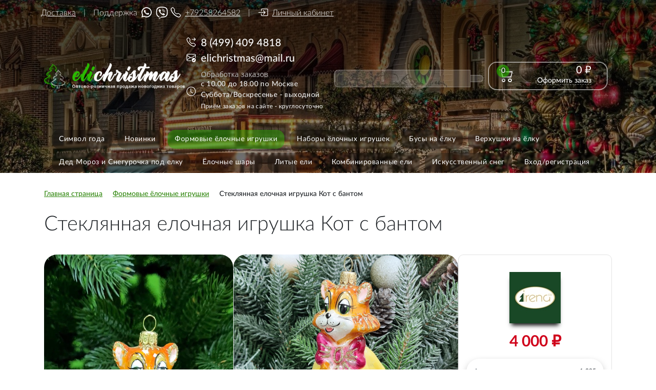

--- FILE ---
content_type: text/html; charset=UTF-8
request_url: https://elichristmas.ru/formovye-yelochnye-igrushki/steklyannaya-elochnaya-igrushka-kot-s-bantom-1-295/
body_size: 33575
content:
<!DOCTYPE html>
<html xml:lang="ru" lang="ru">
<head>
    <meta name="author" content="Sidorin Valeriy">
	<title>Купить стеклянная елочная игрушка кот с бантом  в магазине Elichristmas с доставкой по России</title>
	<meta http-equiv="X-UA-Compatible" content="IE=edge" />
	<meta name="viewport" content="user-scalable=no, initial-scale=1.0, maximum-scale=1.0, width=device-width">
	<link rel="shortcut icon" type="image/x-icon" href="/favicon.ico" />
    <link href="/local/latofonts.css" rel="stylesheet" type="text/css">
    <link href="/local/bootstrappicons/bootstrap-icons.css" rel="stylesheet">
    <script src="/local/custom.js" ></script>
    <!-- Yandex.Metrika counter -->
    <script type="text/javascript" >
        var ip = {ip_address: " 66.249.79.197"};
        (function(m,e,t,r,i,k,a){m[i]=m[i]||function(){(m[i].a=m[i].a||[]).push(arguments)};
            m[i].l=1*new Date();
            for (var j = 0; j < document.scripts.length; j++) {if (document.scripts[j].src === r) { return; }}
            k=e.createElement(t),a=e.getElementsByTagName(t)[0],k.async=1,k.src=r,a.parentNode.insertBefore(k,a)})
        (window, document, "script", "https://mc.yandex.ru/metrika/tag.js", "ym");

        ym(46819584, "init", {
            clickmap:true,
            trackLinks:true,
            accurateTrackBounce:true,
            webvisor:true,
            trackHash:true,
            ecommerce:"dataLayer",
            params:window.ip
        });
    </script>
    <noscript><div><img src="https://mc.yandex.ru/watch/46819584" style="position:absolute; left:-9999px;" alt="" /></div></noscript>
    <!-- /Yandex.Metrika counter -->
	<meta http-equiv="Content-Type" content="text/html; charset=UTF-8" />
<meta name="robots" content="index, follow" />
<meta name="keywords" content="Купить стеклянная елочная игрушка кот с бантом, стеклянная елочная игрушка кот с бантом, стеклянная елочная игрушка кот с бантом цена, " />
<meta name="description" content="Стеклянная ёлочная игрушка &amp;quot;Кот с бантом&amp;quot; от Irena-Co – это уникальное украшение, которое станет жемчужиной вашей новогодней коллекции. Ручная роспись и высокое качество материалов делают эту игрушку настоящим произведением искусства.&amp;lt;br/&amp;gt;&amp;lt;br/&amp;gt;Ручная роспись каждой игрушки придает ей яркость и выразительность. Благодаря этому, каждая игрушка становится уникальной и неповторимой.&amp;lt;br/&amp;gt;&amp;lt;br/&amp;gt;Игрушка изготовлена из стекла, что гарантирует ее долговечность и сохранность внешнего вида на протяжении многих лет.&amp;lt;br/&amp;gt;&amp;lt;br/&amp;gt;&amp;quot;Кот с бантом&amp;quot; – это не просто украшение для елки, это семейная реликвия, которая передается из поколения в поколение.&amp;lt;br/&amp;gt;&amp;lt;br/&amp;gt;Игрушка имеет размеры 13х6,5х6 см, что делает ее заметной и необычной на вашей елке. Она прекрасно сочетается с другими украшениями, добавляя очарование и волшебство в ваш новогодний декор.&amp;lt;br/&amp;gt;&amp;lt;br/&amp;gt;Добавьте в свой дом нотки уюта и шарма с помощью авторских игрушек ручной работы от Irena-Co. Эта стеклянная игрушка станет отличным выбором для тех, кто хочет создать уникальное новогоднее настроение и атмосферу праздника. " />
<link rel="canonical" href="https://elichristmas.ru/formovye-yelochnye-igrushki/steklyannaya-elochnaya-igrushka-kot-s-bantom-1-295/" />
<script data-skip-moving="true">(function(w, d) {var v = w.frameCacheVars = {"CACHE_MODE":"HTMLCACHE","storageBlocks":[],"dynamicBlocks":{"bx_basketFKauiI":"a9d4d2645954","OhECjo":"d41d8cd98f00","KSBlai":"d41d8cd98f00","btUzKs":"43e40d49fd9d","y0XwfU":"d41d8cd98f00","sender-subscribe":"266580a95c3c","bx_basketT0kNhm":"25175bc689d7"},"AUTO_UPDATE":true,"AUTO_UPDATE_TTL":0,"version":2};var inv = false;if (v.AUTO_UPDATE === false){if (v.AUTO_UPDATE_TTL && v.AUTO_UPDATE_TTL > 0){var lm = Date.parse(d.lastModified);if (!isNaN(lm)){var td = new Date().getTime();if ((lm + v.AUTO_UPDATE_TTL * 1000) >= td){w.frameRequestStart = false;w.preventAutoUpdate = true;return;}inv = true;}}else{w.frameRequestStart = false;w.preventAutoUpdate = true;return;}}var r = w.XMLHttpRequest ? new XMLHttpRequest() : (w.ActiveXObject ? new w.ActiveXObject("Microsoft.XMLHTTP") : null);if (!r) { return; }w.frameRequestStart = true;var m = v.CACHE_MODE; var l = w.location; var x = new Date().getTime();var q = "?bxrand=" + x + (l.search.length > 0 ? "&" + l.search.substring(1) : "");var u = l.protocol + "//" + l.host + l.pathname + q;r.open("GET", u, true);r.setRequestHeader("BX-ACTION-TYPE", "get_dynamic");r.setRequestHeader("X-Bitrix-Composite", "get_dynamic");r.setRequestHeader("BX-CACHE-MODE", m);r.setRequestHeader("BX-CACHE-BLOCKS", v.dynamicBlocks ? JSON.stringify(v.dynamicBlocks) : "");if (inv){r.setRequestHeader("BX-INVALIDATE-CACHE", "Y");}try { r.setRequestHeader("BX-REF", d.referrer || "");} catch(e) {}if (m === "APPCACHE"){r.setRequestHeader("BX-APPCACHE-PARAMS", JSON.stringify(v.PARAMS));r.setRequestHeader("BX-APPCACHE-URL", v.PAGE_URL ? v.PAGE_URL : "");}r.onreadystatechange = function() {if (r.readyState != 4) { return; }var a = r.getResponseHeader("BX-RAND");var b = w.BX && w.BX.frameCache ? w.BX.frameCache : false;if (a != x || !((r.status >= 200 && r.status < 300) || r.status === 304 || r.status === 1223 || r.status === 0)){var f = {error:true, reason:a!=x?"bad_rand":"bad_status", url:u, xhr:r, status:r.status};if (w.BX && w.BX.ready && b){BX.ready(function() {setTimeout(function(){BX.onCustomEvent("onFrameDataRequestFail", [f]);}, 0);});}w.frameRequestFail = f;return;}if (b){b.onFrameDataReceived(r.responseText);if (!w.frameUpdateInvoked){b.update(false);}w.frameUpdateInvoked = true;}else{w.frameDataString = r.responseText;}};r.send();var p = w.performance;if (p && p.addEventListener && p.getEntries && p.setResourceTimingBufferSize){var e = 'resourcetimingbufferfull';var h = function() {if (w.BX && w.BX.frameCache && w.BX.frameCache.frameDataInserted){p.removeEventListener(e, h);}else {p.setResourceTimingBufferSize(p.getEntries().length + 50);}};p.addEventListener(e, h);}})(window, document);</script>


<link href="/bitrix/js/intranet/intranet-common.css?174551861866709" type="text/css"  rel="stylesheet" />
<link href="/bitrix/js/ui/bootstrap4/css/bootstrap.css?1745518613182028" type="text/css"  rel="stylesheet" />
<link href="/bitrix/js/ui/design-tokens/dist/ui.design-tokens.css?174551861226358" type="text/css"  rel="stylesheet" />
<link href="/bitrix/js/ui/fonts/opensans/ui.font.opensans.css?17455186122555" type="text/css"  rel="stylesheet" />
<link href="/bitrix/css/main/bootstrap.css?1745518548141508" type="text/css"  rel="stylesheet" />
<link href="/bitrix/css/main/font-awesome.css?174551854828777" type="text/css"  rel="stylesheet" />
<link href="/bitrix/js/main/popup/dist/main.popup.bundle.css?175172105731694" type="text/css"  rel="stylesheet" />
<link href="/bitrix/css/r52.acceptcookies/style.css?17455185484008" type="text/css"  rel="stylesheet" />
<link href="/local/templates/elichristmas_rpoint/components/bitrix/catalog/bootstrap_v4/style.css?1708961068926" type="text/css"  rel="stylesheet" />
<link href="/local/templates/elichristmas_rpoint/components/bitrix/catalog.element/bootstrap_v4/style.css?171015923728490" type="text/css"  rel="stylesheet" />
<link href="/local/templates/elichristmas_rpoint/components/bitrix/catalog.brandblock/bootstrap_v4/style.css?17092137201569" type="text/css"  rel="stylesheet" />
<link href="/bitrix/components/bitrix/catalog.product.subscribe/templates/.default/style.css?17455185471816" type="text/css"  rel="stylesheet" />
<link href="/bitrix/components/bitrix/sale.prediction.product.detail/templates/.default/style.css?1745518545381" type="text/css"  rel="stylesheet" />
<link href="/bitrix/components/bitrix/sale.products.gift/templates/bootstrap_v4/style.css?1745518544177" type="text/css"  rel="stylesheet" />
<link href="/bitrix/components/bitrix/sale.gift.main.products/templates/bootstrap_v4/style.css?174551854487" type="text/css"  rel="stylesheet" />
<link href="/bitrix/components/bitrix/sale.gift.main.products/templates/bootstrap_v4/themes/red/style.css?1745518544152" type="text/css"  rel="stylesheet" />
<link href="/bitrix/components/askaron/askaron.reviews.for.element/templates/.default/style.css?17224483012125" type="text/css"  rel="stylesheet" />
<link href="/bitrix/components/askaron/askaron.reviews.new/templates/.default/style.css?17224483012417" type="text/css"  rel="stylesheet" />
<link href="/local/templates/elichristmas_rpoint/components/bitrix/catalog.item/bootstrap_v4_rp/style.css?172718690227714" type="text/css"  rel="stylesheet" />
<link href="/local/templates/elichristmas_rpoint/components/bitrix/catalog.products.viewed/bootstrap_v4/style.css?1705081631173" type="text/css"  rel="stylesheet" />
<link href="/local/templates/elichristmas_rpoint/components/bitrix/catalog.item/bootstrap_v4/style.css?170843455726683" type="text/css"  rel="stylesheet" />
<link href="/bitrix/components/bitrix/main.userconsent.request/templates/.default/user_consent.css?17679454554416" type="text/css"  rel="stylesheet" />
<link href="/local/templates/elichristmas_rpoint/components/arturgolubev/search.title/visual/style.css?17082605464079" type="text/css"  data-template-style="true"  rel="stylesheet" />
<link href="/local/templates/elichristmas_rpoint/components/bitrix/sale.basket.basket.line/bootstrap_v4/style.css?17140742955826" type="text/css"  data-template-style="true"  rel="stylesheet" />
<link href="/local/templates/elichristmas_rpoint/components/bitrix/menu/bootstrap_v4/style.css?170845784312265" type="text/css"  data-template-style="true"  rel="stylesheet" />
<link href="/local/templates/elichristmas_rpoint/components/bitrix/breadcrumb/universal/style.css?1708433070717" type="text/css"  data-template-style="true"  rel="stylesheet" />
<link href="/bitrix/themes/.default/banner.css?17455185295024" type="text/css"  data-template-style="true"  rel="stylesheet" />
<link href="/bitrix/components/bitrix/advertising.banner.view/templates/bootstrap_v4/style.css?17455185344564" type="text/css"  data-template-style="true"  rel="stylesheet" />
<link href="/local/templates/elichristmas_rpoint/components/bitrix/sender.subscribe/elicr/style.css?17092934434876" type="text/css"  data-template-style="true"  rel="stylesheet" />
<link href="/local/templates/elichristmas_rpoint/components/bitrix/sale.basket.basket.line/bootstrap_v4_mobile/style.css?16328083525356" type="text/css"  data-template-style="true"  rel="stylesheet" />
<link href="/local/templates/elichristmas_rpoint/template_styles.css?176184360434841" type="text/css"  data-template-style="true"  rel="stylesheet" />
<script>if(!window.BX)window.BX={};if(!window.BX.message)window.BX.message=function(mess){if(typeof mess==='object'){for(let i in mess) {BX.message[i]=mess[i];} return true;}};</script>
<script>(window.BX||top.BX).message({"JS_CORE_LOADING":"Загрузка...","JS_CORE_NO_DATA":"- Нет данных -","JS_CORE_WINDOW_CLOSE":"Закрыть","JS_CORE_WINDOW_EXPAND":"Развернуть","JS_CORE_WINDOW_NARROW":"Свернуть в окно","JS_CORE_WINDOW_SAVE":"Сохранить","JS_CORE_WINDOW_CANCEL":"Отменить","JS_CORE_WINDOW_CONTINUE":"Продолжить","JS_CORE_H":"ч","JS_CORE_M":"м","JS_CORE_S":"с","JSADM_AI_HIDE_EXTRA":"Скрыть лишние","JSADM_AI_ALL_NOTIF":"Показать все","JSADM_AUTH_REQ":"Требуется авторизация!","JS_CORE_WINDOW_AUTH":"Войти","JS_CORE_IMAGE_FULL":"Полный размер"});</script>

<script src="/bitrix/js/main/core/core.js?1754821336511455"></script>

<script>BX.Runtime.registerExtension({"name":"main.core","namespace":"BX","loaded":true});</script>
<script>BX.setJSList(["\/bitrix\/js\/main\/core\/core_ajax.js","\/bitrix\/js\/main\/core\/core_promise.js","\/bitrix\/js\/main\/polyfill\/promise\/js\/promise.js","\/bitrix\/js\/main\/loadext\/loadext.js","\/bitrix\/js\/main\/loadext\/extension.js","\/bitrix\/js\/main\/polyfill\/promise\/js\/promise.js","\/bitrix\/js\/main\/polyfill\/find\/js\/find.js","\/bitrix\/js\/main\/polyfill\/includes\/js\/includes.js","\/bitrix\/js\/main\/polyfill\/matches\/js\/matches.js","\/bitrix\/js\/ui\/polyfill\/closest\/js\/closest.js","\/bitrix\/js\/main\/polyfill\/fill\/main.polyfill.fill.js","\/bitrix\/js\/main\/polyfill\/find\/js\/find.js","\/bitrix\/js\/main\/polyfill\/matches\/js\/matches.js","\/bitrix\/js\/main\/polyfill\/core\/dist\/polyfill.bundle.js","\/bitrix\/js\/main\/core\/core.js","\/bitrix\/js\/main\/polyfill\/intersectionobserver\/js\/intersectionobserver.js","\/bitrix\/js\/main\/lazyload\/dist\/lazyload.bundle.js","\/bitrix\/js\/main\/polyfill\/core\/dist\/polyfill.bundle.js","\/bitrix\/js\/main\/parambag\/dist\/parambag.bundle.js"]);
</script>
<script>BX.Runtime.registerExtension({"name":"ui.dexie","namespace":"BX.DexieExport","loaded":true});</script>
<script>BX.Runtime.registerExtension({"name":"ls","namespace":"window","loaded":true});</script>
<script>BX.Runtime.registerExtension({"name":"fx","namespace":"window","loaded":true});</script>
<script>BX.Runtime.registerExtension({"name":"fc","namespace":"window","loaded":true});</script>
<script>BX.Runtime.registerExtension({"name":"pull.protobuf","namespace":"BX","loaded":true});</script>
<script>BX.Runtime.registerExtension({"name":"rest.client","namespace":"window","loaded":true});</script>
<script>(window.BX||top.BX).message({"pull_server_enabled":"Y","pull_config_timestamp":1756040718,"shared_worker_allowed":"Y","pull_guest_mode":"N","pull_guest_user_id":0,"pull_worker_mtime":1745518611});(window.BX||top.BX).message({"PULL_OLD_REVISION":"Для продолжения корректной работы с сайтом необходимо перезагрузить страницу."});</script>
<script>BX.Runtime.registerExtension({"name":"pull.client","namespace":"BX","loaded":true});</script>
<script>BX.Runtime.registerExtension({"name":"pull","namespace":"window","loaded":true});</script>
<script>BX.Runtime.registerExtension({"name":"jquery3","namespace":"window","loaded":true});</script>
<script>BX.Runtime.registerExtension({"name":"ui.bootstrap4","namespace":"window","loaded":true});</script>
<script>BX.Runtime.registerExtension({"name":"intranet.design-tokens.bitrix24","namespace":"window","loaded":true});</script>
<script>BX.Runtime.registerExtension({"name":"ui.design-tokens","namespace":"window","loaded":true});</script>
<script>BX.Runtime.registerExtension({"name":"ui.fonts.opensans","namespace":"window","loaded":true});</script>
<script>BX.Runtime.registerExtension({"name":"main.popup","namespace":"BX.Main","loaded":true});</script>
<script>BX.Runtime.registerExtension({"name":"popup","namespace":"window","loaded":true});</script>
<script type="extension/settings" data-extension="currency.currency-core">{"region":"ru"}</script>
<script>BX.Runtime.registerExtension({"name":"currency.currency-core","namespace":"BX.Currency","loaded":true});</script>
<script>BX.Runtime.registerExtension({"name":"currency","namespace":"window","loaded":true});</script>
<script>(window.BX||top.BX).message({"MAIN_USER_CONSENT_REQUEST_TITLE":"Согласие пользователя","MAIN_USER_CONSENT_REQUEST_BTN_ACCEPT":"Принимаю","MAIN_USER_CONSENT_REQUEST_BTN_REJECT":"Не принимаю","MAIN_USER_CONSENT_REQUEST_LOADING":"Загрузка..","MAIN_USER_CONSENT_REQUEST_ERR_TEXT_LOAD":"Не удалось загрузить текст соглашения.","MAIN_USER_CONSENT_REQUEST_URL_CONFIRM":"Ознакомьтесь с текстом по ссылке"});</script>
<script>BX.Runtime.registerExtension({"name":"main_user_consent","namespace":"window","loaded":true});</script>
<script>(window.BX||top.BX).message({"LANGUAGE_ID":"ru","FORMAT_DATE":"DD.MM.YYYY","FORMAT_DATETIME":"DD.MM.YYYY HH:MI:SS","COOKIE_PREFIX":"BITRIX_SM","SERVER_TZ_OFFSET":"10800","UTF_MODE":"Y","SITE_ID":"el","SITE_DIR":"\/"});</script>


<script src="/bitrix/js/ui/dexie/dist/dexie.bundle.js?1751721063218847"></script>
<script src="/bitrix/js/main/core/core_ls.js?17455186144201"></script>
<script src="/bitrix/js/main/core/core_fx.js?174551861416888"></script>
<script src="/bitrix/js/main/core/core_frame_cache.js?175172106816945"></script>
<script src="/bitrix/js/pull/protobuf/protobuf.js?1745518611274055"></script>
<script src="/bitrix/js/pull/protobuf/model.js?174551861170928"></script>
<script src="/bitrix/js/rest/client/rest.client.js?174551861317414"></script>
<script src="/bitrix/js/pull/client/pull.client.js?174686422183861"></script>
<script src="/bitrix/js/main/jquery/jquery-3.6.0.min.js?174551861789501"></script>
<script src="/bitrix/js/ui/bootstrap4/js/bootstrap.js?1745518613123765"></script>
<script src="/bitrix/js/main/popup/dist/main.popup.bundle.js?1767945455119952"></script>
<script src="/bitrix/js/currency/currency-core/dist/currency-core.bundle.js?17455186118800"></script>
<script src="/bitrix/js/currency/core_currency.js?17455186111181"></script>
<script src="/bitrix/js/r52.acceptcookies/script.js?17455186143389"></script>
<script src="/bitrix/js/logictim.balls/basket.js?17455186213317"></script>
<script>
					if (Intl && Intl.DateTimeFormat)
					{
						const timezone = Intl.DateTimeFormat().resolvedOptions().timeZone;
						document.cookie = "BITRIX_SM_TZ=" + timezone + "; path=/; expires=Fri, 01 Jan 2027 00:00:00 +0300";
						
					}
				</script>
<script>
					(function () {
						"use strict";

						var counter = function ()
						{
							var cookie = (function (name) {
								var parts = ("; " + document.cookie).split("; " + name + "=");
								if (parts.length == 2) {
									try {return JSON.parse(decodeURIComponent(parts.pop().split(";").shift()));}
									catch (e) {}
								}
							})("BITRIX_CONVERSION_CONTEXT_el");

							if (cookie && cookie.EXPIRE >= BX.message("SERVER_TIME"))
								return;

							var request = new XMLHttpRequest();
							request.open("POST", "/bitrix/tools/conversion/ajax_counter.php", true);
							request.setRequestHeader("Content-type", "application/x-www-form-urlencoded");
							request.send(
								"SITE_ID="+encodeURIComponent("el")+
								"&sessid="+encodeURIComponent(BX.bitrix_sessid())+
								"&HTTP_REFERER="+encodeURIComponent(document.referrer)
							);
						};

						if (window.frameRequestStart === true)
							BX.addCustomEvent("onFrameDataReceived", counter);
						else
							BX.ready(counter);
					})();
				</script>
<!-- dev2fun module opengraph -->
<meta property="og:title" content="Купить стеклянная елочная игрушка кот с бантом  в магазине Elichristmas с доставкой по России"/>
<meta property="og:description" content="Стеклянная ёлочная игрушка &quot;Кот с бантом&quot; от Irena-Co &ndash; это уникальное украшение, которое станет жемчужиной вашей новогодней коллекции. Ручная роспись и высокое..."/>
<meta property="og:url" content="https://elichristmas.ru/formovye-yelochnye-igrushki/steklyannaya-elochnaya-igrushka-kot-s-bantom-1-295/"/>
<meta property="og:type" content="website"/>
<meta property="og:site_name" content="Интернет-магазин новогодних товаров Elichristmas"/>
<meta property="og:image" content="https://elichristmas.ru/upload/iblock/563/552rx0c39bbtnrar1brwpslxrd5aizee/steklyannaya_elochnaya_igrushka_kot_s_bantom.jpg"/>
<meta property="og:image:type" content="image/jpeg"/>
<meta property="og:image:width" content="500"/>
<meta property="og:image:height" content="500"/>
<!-- /dev2fun module opengraph -->
<script id="r52_acceptcookies-params" data-params='{"settings":{"switch_on":"Y","linkShow":"Y"},"design":{"block-align":"left","text-align":"left","indent":"25px","padding":"15px","width":"","radius":"15px","color-1":"#338811","color-2":"#ffffff","text-color":"#000000"},"text":{"mainText":"\u042d\u0442\u043e\u0442 \u0432\u0435\u0431-\u0441\u0430\u0439\u0442 \u0438\u0441\u043f\u043e\u043b\u044c\u0437\u0443\u0435\u0442 \u0444\u0430\u0439\u043b\u044b cookie, \u0447\u0442\u043e\u0431\u044b \u0432\u044b \u043c\u043e\u0433\u043b\u0438 \u043c\u0430\u043a\u0441\u0438\u043c\u0430\u043b\u044c\u043d\u043e \u044d\u0444\u0444\u0435\u043a\u0442\u0438\u0432\u043d\u043e \u0438\u0441\u043f\u043e\u043b\u044c\u0437\u043e\u0432\u0430\u0442\u044c \u043d\u0430\u0448 \u0432\u0435\u0431-\u0441\u0430\u0439\u0442.","linkText":"\u0423\u0437\u043d\u0430\u0442\u044c \u0431\u043e\u043b\u044c\u0448\u0435","linkPath":"\/politika-konfidencialnosti\/","settingsTitle":"\u0412\u044b\u0431\u0435\u0440\u0438\u0442\u0435 \u043d\u0430\u0441\u0442\u0440\u043e\u0439\u043a\u0438 cookie","settingsCheckbox1Text":"\u041c\u0438\u043d\u0438\u043c\u0430\u043b\u044c\u043d\u044b\u0435","settingsCheckbox2Text":"\u0410\u043d\u0430\u043b\u0438\u0442\u0438\u0447\u0435\u0441\u043a\u0438\u0435\/\u0424\u0443\u043d\u043a\u0446\u0438\u043e\u043d\u0430\u043b\u044c\u043d\u044b\u0435","btn1Text":"\u041f\u0440\u0438\u043d\u044f\u0442\u044c","btn2Text":"\u041d\u0430\u0441\u0442\u0440\u043e\u0438\u0442\u044c"}}'></script>
<script type="text/javascript">var arLogictimBonusCart = {'SITE_ID':'el','LANGUAGE_ID':'ru'};</script>



<script src="/bitrix/components/arturgolubev/search.title/script.js?17679455799674"></script>
<script src="/local/templates/elichristmas_rpoint/components/bitrix/sale.basket.basket.line/bootstrap_v4/script.js?16636701865335"></script>
<script src="/local/templates/elichristmas_rpoint/components/bitrix/menu/bootstrap_v4/script.js?17084568676228"></script>
<script src="/local/templates/elichristmas_rpoint/components/bitrix/sale.basket.basket.line/bootstrap_v4_mobile/script.js?16236563725547"></script>
<script src="/local/templates/elichristmas_rpoint/components/bitrix/catalog.element/bootstrap_v4/script.js?170827594090089"></script>
<script src="/local/templates/elichristmas_rpoint/components/bitrix/catalog.brandblock/bootstrap_v4/script.js?17092135591822"></script>
<script src="/bitrix/components/bitrix/catalog.product.subscribe/templates/.default/script.js?174551854717434"></script>
<script src="/bitrix/components/bitrix/sale.prediction.product.detail/templates/.default/script.js?1745518545579"></script>
<script src="/bitrix/components/bitrix/sale.products.gift/templates/bootstrap_v4/script.js?17455185444926"></script>
<script src="/bitrix/components/bitrix/sale.gift.main.products/templates/bootstrap_v4/script.js?17455185443763"></script>
<script src="/local/templates/elichristmas_rpoint/components/bitrix/catalog.section/bootstrap_v4/script.js?17082758958289"></script>
<script src="/local/templates/elichristmas_rpoint/components/bitrix/catalog.item/bootstrap_v4_rp/script.js?170843530663941"></script>
<script src="/local/templates/elichristmas_rpoint/components/bitrix/catalog.products.viewed/bootstrap_v4/script.js?17050816311292"></script>
<script src="/local/templates/elichristmas_rpoint/components/bitrix/catalog.item/bootstrap_v4/script.js?170843530663941"></script>
<script src="/bitrix/components/bitrix/main.userconsent.request/templates/.default/user_consent.js?176794545512870"></script>

</head>
<body class="bx-background-image bx-theme-red" >
<div id="panel"></div>
<div class="bx-wrapper" id="bx_eshop_wrap">
	<header class="bx-header ">
        <div class="super-bx-header-section container">




            <div class="item-super-top razdelit">
                <a href="/about/delivery/">
                    Доставка
                </a>
            </div>
            <div class="item-super-top mob-phone-sup razdelit">
                <span>
                    Поддержка&nbsp;&nbsp;
                </span>
                <a href="https://wa.me/79258264582?text=%D0%94%D0%BE%D0%B1%D1%80%D1%8B%D0%B9%20%D0%B4%D0%B5%D0%BD%D1%8C" target="_blank">
                    <i class="bi bi-whatsapp"></i>
                </a>
                <a href="viber://add?number=79258264582" target="_blank">
                   <img src="/include/viber.svg" class="viber-rp" />
                </a>
                <a href="tel:+79258264582" target="_blank">
                    <i class="bi bi-telephone"></i>+79258264582
                </a>
            </div>
            <div class="item-super-top person-kb">
                <a href="/personal/orders/"><i class="bi bi-box-arrow-in-right"></i> Личный кабинет
                                    </a>

            </div>
        </div>
		<div class="bx-header-section container">
			<!--region bx-header-->
			<div class="d-flex flex-wrap top-block-rp2 pt-0 pt-md-3 mb-3 align-items-center" style="position: relative;">
								<div class="col-12 col-md-auto bx-header-logo">
					<a class="bx-logo-block d-none d-md-block" href="/">
						<img src="/include/logo.png"/>					</a>
					<a class="bx-logo-block d-block d-md-none text-center" href="/">
						<img src="/include/logo_mobile.png"/>					</a>
				</div>
                <div class="menu-button d-md-none bx-menu-button-mobile" data-role="bx-menu-button-mobile-position">
                    <button class="navbar-toggler first-button " type="button" data-mdb-toggle="collapse"
                            data-mdb-target="#navbarToggleExternalContent9"
                            aria-controls="navbarToggleExternalContent9" aria-expanded="false"
                            aria-label="Toggle navigation" data-role="bx-menu-button-mobile">
                        <div class="animated-icon1"><span></span><span></span><span></span></div>
                    </button>
                    <script>
                        document.querySelector('.first-button').addEventListener('click', function () {
                            var menuMobile = document.body.querySelector("[data-role='bx-menu-mobile']");
                            document.querySelector('.animated-icon1').classList.toggle('open');

                            if (BX.hasClass(this, "bx-opened"))
                            {
                                BX.removeClass(this, 'bx-opened');
                                BX.removeClass(menuMobile, 'bx-opened');
                                BX.addClass(this, 'bx-closed');
                                document.body.style.overflow = "";
                                BX.removeClass(document.body, 'bx-opened');
                            }
                            else
                            {

                                BX.addClass(this, 'bx-opened');
                                BX.addClass(menuMobile, 'bx-opened');
                                BX.removeClass(this, 'bx-closed');
                                document.body.style.overflow = "hidden";
                                BX.addClass(document.body, 'bx-opened');
                            }

                        });
                    </script>
                </div>
                <!--region search.title -->


                        <div class="col search-rpoint">
                            <div id="search" class="bx-searchtitle">
	<form action="/search/">
		<div class="bx-input-group">
			<input id="title-search-input" type="text" name="q" value="" autocomplete="off" class="bx-form-control"/>
			<span class="bx-input-group-btn">
				<button class="btn btn-default" type="submit" name="s"><i class="fa fa-search"></i></button>
			</span>
		</div>
	</form>
</div>
<script>
	BX.ready(function(){
		new JCTitleSearch({
			'AJAX_PAGE' : '/formovye-yelochnye-igrushki/steklyannaya-elochnaya-igrushka-kot-s-bantom-1-295/',
			'CONTAINER_ID': 'search',
			'INPUT_ID': 'title-search-input',
			'MIN_QUERY_LEN': 2
		});
	});
</script>

                        </div>


                <!--endregion-->
				<div class="col-auto d-none d-md-block bx-header-personal bx-header-personal-rp">
					<script>
var bx_basketFKauiI = new BitrixSmallCart;
</script>
<div id="bx_basketFKauiI" class="bx-basket bx-opener"><div class="basket-line basket-line-block-rpoint">

	<div class="basket-line-block basket-line-block-rpoint">
					<div class="cart-block">
			<a class="bi bi-cart2" href="/personal/cart/">
			    <span class="count"> 0 </span>
            </a>
			</div>
			<div class="totalsumm-block">
			<span class="price-cart"> 0 &#8381; </span> 
				<a href="/personal/order/make/" class="of-order">Оформить заказ</a>
				</div>
					</div>
</div></div>
<script type="text/javascript">
	bx_basketFKauiI.siteId       = 'el';
	bx_basketFKauiI.cartId       = 'bx_basketFKauiI';
	bx_basketFKauiI.ajaxPath     = '/bitrix/components/bitrix/sale.basket.basket.line/ajax.php';
	bx_basketFKauiI.templateName = 'bootstrap_v4';
	bx_basketFKauiI.arParams     =  {'PATH_TO_BASKET':'/personal/cart/','PATH_TO_PERSONAL':'/personal/','SHOW_PERSONAL_LINK':'N','SHOW_NUM_PRODUCTS':'Y','SHOW_TOTAL_PRICE':'Y','SHOW_PRODUCTS':'N','POSITION_FIXED':'N','SHOW_AUTHOR':'N','PATH_TO_REGISTER':'/login/','PATH_TO_PROFILE':'/personal/','COMPONENT_TEMPLATE':'bootstrap_v4','PATH_TO_ORDER':'/personal/order/make/','SHOW_EMPTY_VALUES':'Y','PATH_TO_AUTHORIZE':'/login/','SHOW_REGISTRATION':'N','HIDE_ON_BASKET_PAGES':'N','CACHE_TYPE':'A','SHOW_DELAY':'Y','SHOW_NOTAVAIL':'Y','SHOW_IMAGE':'Y','SHOW_PRICE':'Y','SHOW_SUMMARY':'Y','POSITION_VERTICAL':'top','POSITION_HORIZONTAL':'right','MAX_IMAGE_SIZE':'70','AJAX':'N','~PATH_TO_BASKET':'/personal/cart/','~PATH_TO_PERSONAL':'/personal/','~SHOW_PERSONAL_LINK':'N','~SHOW_NUM_PRODUCTS':'Y','~SHOW_TOTAL_PRICE':'Y','~SHOW_PRODUCTS':'N','~POSITION_FIXED':'N','~SHOW_AUTHOR':'N','~PATH_TO_REGISTER':'/login/','~PATH_TO_PROFILE':'/personal/','~COMPONENT_TEMPLATE':'bootstrap_v4','~PATH_TO_ORDER':'/personal/order/make/','~SHOW_EMPTY_VALUES':'Y','~PATH_TO_AUTHORIZE':'/login/','~SHOW_REGISTRATION':'N','~HIDE_ON_BASKET_PAGES':'N','~CACHE_TYPE':'A','~SHOW_DELAY':'Y','~SHOW_NOTAVAIL':'Y','~SHOW_IMAGE':'Y','~SHOW_PRICE':'Y','~SHOW_SUMMARY':'Y','~POSITION_VERTICAL':'top','~POSITION_HORIZONTAL':'right','~MAX_IMAGE_SIZE':'70','~AJAX':'N','cartId':'bx_basketFKauiI'}; // TODO \Bitrix\Main\Web\Json::encode
	bx_basketFKauiI.closeMessage = 'Скрыть';
	bx_basketFKauiI.openMessage  = 'Раскрыть';
	bx_basketFKauiI.activate();
</script>				</div>

				<div class="col bx-header-contact">
					<div class="d-flex align-items-center justify-content-between flex-column flex-sm-row flex-md-column flex-lg-row rp-contact">
						<div class="p-lg-3 p-1 pad-min-rp">
							<div class="bx-header-phone-block">
                                <i class="bi bi-telephone-forward"></i>
								<span class="bx-header-phone-number">
									8 (499) 409 4818								</span>
							</div>
                            <div class="bx-header-mail-block">
                                <i class="bi bi-envelope-check"></i>
                                <span class="bx-header-mail">elichristmas@mail.ru</span>
                            </div>
						</div>
                        <div class="col-xs-12 mob-phone-sup2">
                            <span>
                                Поддержка&nbsp;&nbsp;
                            </span>
                            <a href="https://wa.me/79258264582?text=%D0%94%D0%BE%D0%B1%D1%80%D1%8B%D0%B9%20%D0%B4%D0%B5%D0%BD%D1%8C" target="_blank">
                                <i class="bi bi-whatsapp"></i>
                            </a>
                            <a href="viber://add?number=79258264582" target="_blank">
                                <img src="/include/viber.svg" class="viber-rp" />
                            </a>
                            <a href="tel:+79258264582" target="_blank">
                                <i class="bi bi-telephone"></i>+79258264582
                            </a>
                        </div>
						<div class="p-lg-3 p-1 pad-min-rp worktime-rpoint">
                            <i class="bi bi-clock"></i>
							<div class="bx-header-worktime">
								<div class="bx-worktime-title">Обработка заказов</div>
								<div class="bx-worktime-schedule">
									<p class="online-shed">с 10.00 до 18.00 по Москве</br>
Суббота/Воскресенье - выходной</p>
<p>Приём заказов на сайте - круглосуточно</p>								</div>
							</div>
						</div>
					</div>
				</div>
			</div>
			<!--endregion-->






		</div>
                <!--region menu-->
        <div class="container ">
            <div class="row mb-4 d-none d-md-block ">
                <div class="col">
                    <div class="bx-top-nav bx-red" id="catalog_menu_LkGdQn">
	<nav class="bx-top-nav-container" id="cont_catalog_menu_LkGdQn">
		<ul class="bx-nav-list-1-lvl" id="ul_catalog_menu_LkGdQn">
					<li
				class="bx-nav-1-lvl bx-nav-list-0-col"
				onmouseover="BX.CatalogMenu.itemOver(this);"
				onmouseout="BX.CatalogMenu.itemOut(this)"
							>
				<a
					class="bx-nav-1-lvl-link"
					href="/simvol-goda/"
									>
					<span class="bx-nav-1-lvl-link-text">
						Символ года											</span>
				</a>
							</li>
					<li
				class="bx-nav-1-lvl bx-nav-list-0-col"
				onmouseover="BX.CatalogMenu.itemOver(this);"
				onmouseout="BX.CatalogMenu.itemOut(this)"
							>
				<a
					class="bx-nav-1-lvl-link"
					href="/novinki/"
									>
					<span class="bx-nav-1-lvl-link-text">
						Новинки											</span>
				</a>
							</li>
					<li
				class="bx-nav-1-lvl bx-nav-list-0-col bx-active"
				onmouseover="BX.CatalogMenu.itemOver(this);"
				onmouseout="BX.CatalogMenu.itemOut(this)"
							>
				<a
					class="bx-nav-1-lvl-link"
					href="/formovye-yelochnye-igrushki/"
									>
					<span class="bx-nav-1-lvl-link-text">
						Формовые ёлочные игрушки											</span>
				</a>
							</li>
					<li
				class="bx-nav-1-lvl bx-nav-list-0-col"
				onmouseover="BX.CatalogMenu.itemOver(this);"
				onmouseout="BX.CatalogMenu.itemOut(this)"
							>
				<a
					class="bx-nav-1-lvl-link"
					href="/nabory-yelochnykh-igrushek/"
									>
					<span class="bx-nav-1-lvl-link-text">
						Наборы ёлочных игрушек											</span>
				</a>
							</li>
					<li
				class="bx-nav-1-lvl bx-nav-list-0-col"
				onmouseover="BX.CatalogMenu.itemOver(this);"
				onmouseout="BX.CatalogMenu.itemOut(this)"
							>
				<a
					class="bx-nav-1-lvl-link"
					href="/busy-na-yelku/"
									>
					<span class="bx-nav-1-lvl-link-text">
						Бусы на ёлку											</span>
				</a>
							</li>
					<li
				class="bx-nav-1-lvl bx-nav-list-0-col"
				onmouseover="BX.CatalogMenu.itemOver(this);"
				onmouseout="BX.CatalogMenu.itemOut(this)"
							>
				<a
					class="bx-nav-1-lvl-link"
					href="/verkhushki-na-yelku/"
									>
					<span class="bx-nav-1-lvl-link-text">
						Верхушки на ёлку											</span>
				</a>
							</li>
					<li
				class="bx-nav-1-lvl bx-nav-list-0-col"
				onmouseover="BX.CatalogMenu.itemOver(this);"
				onmouseout="BX.CatalogMenu.itemOut(this)"
							>
				<a
					class="bx-nav-1-lvl-link"
					href="/ded-moroz-i-snegurochka-pod-elku/"
									>
					<span class="bx-nav-1-lvl-link-text">
						Дед Мороз и Снегурочка под елку											</span>
				</a>
							</li>
					<li
				class="bx-nav-1-lvl bx-nav-list-0-col"
				onmouseover="BX.CatalogMenu.itemOver(this);"
				onmouseout="BX.CatalogMenu.itemOut(this)"
							>
				<a
					class="bx-nav-1-lvl-link"
					href="/yelochnye-shary/"
									>
					<span class="bx-nav-1-lvl-link-text">
						Ёлочные шары											</span>
				</a>
							</li>
					<li
				class="bx-nav-1-lvl bx-nav-list-0-col"
				onmouseover="BX.CatalogMenu.itemOver(this);"
				onmouseout="BX.CatalogMenu.itemOut(this)"
							>
				<a
					class="bx-nav-1-lvl-link"
					href="/litye-eli/"
									>
					<span class="bx-nav-1-lvl-link-text">
						Литые ели											</span>
				</a>
							</li>
					<li
				class="bx-nav-1-lvl bx-nav-list-0-col"
				onmouseover="BX.CatalogMenu.itemOver(this);"
				onmouseout="BX.CatalogMenu.itemOut(this)"
							>
				<a
					class="bx-nav-1-lvl-link"
					href="/iskusstvennye-elki-kombinirovannye-eli-litye-i-pvkh-vetki/"
									>
					<span class="bx-nav-1-lvl-link-text">
						Комбинированные ели											</span>
				</a>
							</li>
					<li
				class="bx-nav-1-lvl bx-nav-list-0-col"
				onmouseover="BX.CatalogMenu.itemOver(this);"
				onmouseout="BX.CatalogMenu.itemOut(this)"
							>
				<a
					class="bx-nav-1-lvl-link"
					href="/iskusstvennyy-sneg/"
									>
					<span class="bx-nav-1-lvl-link-text">
						Искусственный снег											</span>
				</a>
							</li>
					<li
				class="bx-nav-1-lvl bx-nav-list-0-col"
				onmouseover="BX.CatalogMenu.itemOver(this);"
				onmouseout="BX.CatalogMenu.itemOut(this)"
							>
				<a
					class="bx-nav-1-lvl-link"
					href="/auth/"
									>
					<span class="bx-nav-1-lvl-link-text">
						Вход/регистрация											</span>
				</a>
							</li>
				</ul>
	</nav>
</div>

<script>
	BX.ready(function () {
		window.obj_catalog_menu_LkGdQn = new BX.Main.MenuComponent.CatalogHorizontal('catalog_menu_LkGdQn', {'1791417409':{'PICTURE':'','DESC':''},'3390203391':{'PICTURE':'','DESC':''},'1420118328':{'PICTURE':'','DESC':''},'2845653340':{'PICTURE':'','DESC':''},'980424462':{'PICTURE':'','DESC':''},'1828641211':{'PICTURE':'','DESC':''},'3773445647':{'PICTURE':'','DESC':''},'1751271748':{'PICTURE':'','DESC':''},'664911600':{'PICTURE':'','DESC':''},'2912658606':{'PICTURE':'','DESC':''},'234439363':{'PICTURE':'','DESC':''},'3934651497':{'PICTURE':'','DESC':''}});
	});
</script>                </div>
            </div>
        </div>
        <!--endregion-->
	</header>

	<div class="workarea">
		<div class="container bx-content-section">
			<div class="row">

                <!--region breadcrumb-->
                                    <div class="row mb-4">
                        <div class="col" id="navigation">
                            <div class="bx-breadcrumb" itemprop="http://schema.org/breadcrumb" itemscope itemtype="http://schema.org/BreadcrumbList">
			<div class="bx-breadcrumb-item" id="bx_breadcrumb_0" itemprop="itemListElement" itemscope itemtype="http://schema.org/ListItem">
				<a class="bx-breadcrumb-item-link" href="/" title="Главная страница" itemprop="item">
					<span class="bx-breadcrumb-item-text" itemprop="name">Главная страница</span>
				</a>
				<meta itemprop="position" content="1" />
			</div><i class="bx-breadcrumb-item-angle fa fa-angle-right"></i>
			<div class="bx-breadcrumb-item" id="bx_breadcrumb_1" itemprop="itemListElement" itemscope itemtype="http://schema.org/ListItem">
				<a class="bx-breadcrumb-item-link" href="/formovye-yelochnye-igrushki/" title="Формовые ёлочные игрушки" itemprop="item">
					<span class="bx-breadcrumb-item-text" itemprop="name">Формовые ёлочные игрушки</span>
				</a>
				<meta itemprop="position" content="2" />
			</div><i class="bx-breadcrumb-item-angle fa fa-angle-right"></i>
			<div class="bx-breadcrumb-item">
				<span class="bx-breadcrumb-item-text">Стеклянная елочная игрушка Кот с бантом </span>
			</div></div>                        </div>
                    </div>
                    <h1 id="pagetitle">Стеклянная елочная игрушка Кот с бантом </h1>
                                <!--endregion-->

                
                <div class="bx-content col"><div class="row bx-site">
	<div class='col'>
		<div class="bx-catalog-element bx-red" id="bx_117848907_4570" itemscope itemtype="http://schema.org/Product">
		<div class="row">

                    <div class="col-md-4 rp-product-video">
                <video src="https://video.elichristmas.ru/1-295%20%281%29.mp4" autoplay="autoplay" muted="muted" controls="controls" loop="loop" />
            </div>
      
		<div class="col-md">
			<div class="product-item-detail-slider-container" id="bx_117848907_4570_big_slider">
				<span class="product-item-detail-slider-close" data-entity="close-popup"></span>
				<div class="product-item-detail-slider-block
				product-item-detail-slider-block-square"
					data-entity="images-slider-block">
					<span class="product-item-detail-slider-left" data-entity="slider-control-left" style="display: none;"></span>
					<span class="product-item-detail-slider-right" data-entity="slider-control-right" style="display: none;"></span>
					<div class="product-item-label-text product-item-label-big product-item-label-top product-item-label-right" id="bx_117848907_4570_sticker"
						style="display: none;">
											</div>
										<div class="product-item-detail-slider-images-container" data-entity="images-container">
														<div class="product-item-detail-slider-image active" data-entity="image" data-id="117424">
									<img src="/upload/iblock/4a2/wnb85srf16qtiltxsvq1aoi15cte5sdh/1_295_01.jpg" alt="фото Стеклянная елочная игрушка Кот с бантом" title="фото Стеклянная елочная игрушка Кот с бантом" itemprop="image">
								</div>
																<div class="product-item-detail-slider-image" data-entity="image" data-id="124846">
									<img src="/upload/iblock/08f/knicaqen04chqcehh9esz3zhvhjyu46c/1_295_02.jpg" alt="фото Стеклянная елочная игрушка Кот с бантом" title="фото Стеклянная елочная игрушка Кот с бантом">
								</div>
																<div class="product-item-detail-slider-image" data-entity="image" data-id="124847">
									<img src="/upload/iblock/85a/hg19y61wepizvz1bul6piryjs80lt71r/1_295_03.jpg" alt="фото Стеклянная елочная игрушка Кот с бантом" title="фото Стеклянная елочная игрушка Кот с бантом">
								</div>
																<div class="product-item-detail-slider-image" data-entity="image" data-id="124848">
									<img src="/upload/iblock/d91/7ngqhb0tyrgn0v4h2f53f1qoryh1p4vt/1_295_04.jpg" alt="фото Стеклянная елочная игрушка Кот с бантом" title="фото Стеклянная елочная игрушка Кот с бантом">
								</div>
																<div class="product-item-detail-slider-image" data-entity="image" data-id="124849">
									<img src="/upload/iblock/b1a/7f66b5chw58owgtzr2w500zeayf06xqi/1_295_05.jpg" alt="фото Стеклянная елочная игрушка Кот с бантом" title="фото Стеклянная елочная игрушка Кот с бантом">
								</div>
																<div class="product-item-detail-slider-image" data-entity="image" data-id="124850">
									<img src="/upload/iblock/a30/gds374wo0pauz025c1uqphbewu8mq10n/1_295_06.jpg" alt="фото Стеклянная елочная игрушка Кот с бантом" title="фото Стеклянная елочная игрушка Кот с бантом">
								</div>
																<div class="product-item-detail-slider-image" data-entity="image" data-id="124851">
									<img src="/upload/iblock/23c/7lbbyqhbawtg8v9ka50mixwv9pc012n2/1_295_07.jpg" alt="фото Стеклянная елочная игрушка Кот с бантом" title="фото Стеклянная елочная игрушка Кот с бантом">
								</div>
																<div class="product-item-detail-slider-image" data-entity="image" data-id="124852">
									<img src="/upload/iblock/120/49vnvhgnjt6uefc1kmpq3sdxrsyc0hrg/1_295_08.jpg" alt="фото Стеклянная елочная игрушка Кот с бантом" title="фото Стеклянная елочная игрушка Кот с бантом">
								</div>
																<div class="product-item-detail-slider-image" data-entity="image" data-id="124853">
									<img src="/upload/iblock/11a/wgr8iwo7k22ke3gtgu80ujahv1c96bl3/1_295_09.jpg" alt="фото Стеклянная елочная игрушка Кот с бантом" title="фото Стеклянная елочная игрушка Кот с бантом">
								</div>
																<div class="product-item-detail-slider-image" data-entity="image" data-id="124854">
									<img src="/upload/iblock/337/73lf5pjtmnzkw0oxo8xhhjq2shyj3qty/1_295_10.jpg" alt="фото Стеклянная елочная игрушка Кот с бантом" title="фото Стеклянная елочная игрушка Кот с бантом">
								</div>
																<div class="product-item-detail-slider-image" data-entity="image" data-id="124855">
									<img src="/upload/iblock/b60/q9brwzrqhhsjme96u1uvmrc5h12cyeff/1_295_11.jpg" alt="фото Стеклянная елочная игрушка Кот с бантом" title="фото Стеклянная елочная игрушка Кот с бантом">
								</div>
																<div class="product-item-detail-slider-image" data-entity="image" data-id="124856">
									<img src="/upload/iblock/4d5/382q3ilvi0zddq3onm631o20cyqzk495/1_295_12.jpg" alt="фото Стеклянная елочная игрушка Кот с бантом" title="фото Стеклянная елочная игрушка Кот с бантом">
								</div>
													</div>
				</div>
										<div class="product-item-detail-slider-controls-block" id="bx_117848907_4570_slider_cont">
																<div class="product-item-detail-slider-controls-image active"
										data-entity="slider-control" data-value="117424">
										<img src="/upload/iblock/4a2/wnb85srf16qtiltxsvq1aoi15cte5sdh/1_295_01.jpg">
									</div>
																		<div class="product-item-detail-slider-controls-image"
										data-entity="slider-control" data-value="124846">
										<img src="/upload/iblock/08f/knicaqen04chqcehh9esz3zhvhjyu46c/1_295_02.jpg">
									</div>
																		<div class="product-item-detail-slider-controls-image"
										data-entity="slider-control" data-value="124847">
										<img src="/upload/iblock/85a/hg19y61wepizvz1bul6piryjs80lt71r/1_295_03.jpg">
									</div>
																		<div class="product-item-detail-slider-controls-image"
										data-entity="slider-control" data-value="124848">
										<img src="/upload/iblock/d91/7ngqhb0tyrgn0v4h2f53f1qoryh1p4vt/1_295_04.jpg">
									</div>
																		<div class="product-item-detail-slider-controls-image"
										data-entity="slider-control" data-value="124849">
										<img src="/upload/iblock/b1a/7f66b5chw58owgtzr2w500zeayf06xqi/1_295_05.jpg">
									</div>
																		<div class="product-item-detail-slider-controls-image"
										data-entity="slider-control" data-value="124850">
										<img src="/upload/iblock/a30/gds374wo0pauz025c1uqphbewu8mq10n/1_295_06.jpg">
									</div>
																		<div class="product-item-detail-slider-controls-image"
										data-entity="slider-control" data-value="124851">
										<img src="/upload/iblock/23c/7lbbyqhbawtg8v9ka50mixwv9pc012n2/1_295_07.jpg">
									</div>
																		<div class="product-item-detail-slider-controls-image"
										data-entity="slider-control" data-value="124852">
										<img src="/upload/iblock/120/49vnvhgnjt6uefc1kmpq3sdxrsyc0hrg/1_295_08.jpg">
									</div>
																		<div class="product-item-detail-slider-controls-image"
										data-entity="slider-control" data-value="124853">
										<img src="/upload/iblock/11a/wgr8iwo7k22ke3gtgu80ujahv1c96bl3/1_295_09.jpg">
									</div>
																		<div class="product-item-detail-slider-controls-image"
										data-entity="slider-control" data-value="124854">
										<img src="/upload/iblock/337/73lf5pjtmnzkw0oxo8xhhjq2shyj3qty/1_295_10.jpg">
									</div>
																		<div class="product-item-detail-slider-controls-image"
										data-entity="slider-control" data-value="124855">
										<img src="/upload/iblock/b60/q9brwzrqhhsjme96u1uvmrc5h12cyeff/1_295_11.jpg">
									</div>
																		<div class="product-item-detail-slider-controls-image"
										data-entity="slider-control" data-value="124856">
										<img src="/upload/iblock/4d5/382q3ilvi0zddq3onm631o20cyqzk495/1_295_12.jpg">
									</div>
															</div>
									</div>
		</div>
						<div class="rp-catalog-prod-cart col-md-4 col-lg-3">
			<div class="row">

				<div class="col-lg">
					<div class="product-item-detail-pay-block">
                                                    <div class="col-12">
                                <div class="brandblock-list" id="bx_IblockBrand_xXGM1R">					<div class="brandblock-item" id="brand_4570_BrandReference_1_xXGM1R"  >
				<span class="brandblock-image-container"><img class="brandblock-image" src="/upload/uf/ddb/lncqbf17zgaiiccit5akeihlfwhpo1n7/irena.jpg"></span>			</div>	</div>
                            </div>
                            						                                    									<div class="mb-3">
																					<div class="product-item-detail-price-old mb-1"
												id="bx_117848907_4570_old_price"
												style="display: none;"></div>
											
										<div class="product-item-detail-price-current mb-1" id="bx_117848907_4570_price">4&nbsp;000 &#8381;</div>

																					<div class="product-item-detail-economy-price mb-1"
												id="bx_117848907_4570_price_discount"
												style="display: none;"></div>
											                                        <!--'start_frame_cache_countdown_full_4570'-->
                                        <!--'end_frame_cache_countdown_full_4570'-->									</div>
                                    									                        <div class="mb-3 rp-property">
                                                                        <div class="mb-3">
                                                                                                    <ul class="product-item-detail-properties">
                                                                                                                    <li class="product-item-detail-properties-item">
                                                                <span class="product-item-detail-properties-name text-muted">Артикул</span>
                                                                <span class="product-item-detail-properties-dots"></span>
                                                                <span class="product-item-detail-properties-value">1-295													</span>
                                                            </li>
                                                                                                                        <li class="product-item-detail-properties-item">
                                                                <span class="product-item-detail-properties-name text-muted">Материал</span>
                                                                <span class="product-item-detail-properties-dots"></span>
                                                                <span class="product-item-detail-properties-value">Стекло													</span>
                                                            </li>
                                                                                                                        <li class="product-item-detail-properties-item">
                                                                <span class="product-item-detail-properties-name text-muted">Размер</span>
                                                                <span class="product-item-detail-properties-dots"></span>
                                                                <span class="product-item-detail-properties-value">13х6,5х6см													</span>
                                                            </li>
                                                                                                                </ul>
                                                                                                </div>
                                                                    </div>
                        									<div data-entity="main-button-container" class="mb-3">
										<div id="bx_117848907_4570_basket_actions" style="display: ;">
																																				                                                        <div class="mb-3">
                                                            <p class="btn btn-primary product-item-detail-buy-button rp-not_avail-btn" rel="nofollow">Нет в наличии</p>
                                                        </div>
                                                    
												
																						</div>
									</div>
																			<div class="mb-3">
																					</div>
										
									<div class="mb-3" id="bx_117848907_4570_not_avail" style="display: none;">
										<a class="btn btn-primary product-item-detail-buy-button rp-not_avail-btn" href="javascript:void(0)" rel="nofollow">Нет в наличии</a>
									</div>
														</div>
				</div>
			</div>
							<div class="d-lg-block ">

					
<div class="rp-prod-info">
	<div class="rp-info-block rp-info-delivery">
		<i class="bi bi-truck"></i>
		<p>
			Доставка по всей России СДЭК, либо до терминала другой транспортной компании по согласованию
		</p>

	</div>
	<div class="rp-info-block rp-info-oplata">
		<i class="bi bi-credit-card"></i>
		<p>
			Оплата возможна любым удобным способом - банковской картой или СБП.
			Для юридических лиц и индивидуальных предпринимателей возможна оплата по счёту
		</p>

	</div>

</div>				</div>
					</div>

	</div>
	
	<div class="row">
		<div class="col">
					<div class="row" id="bx_117848907_4570_tab_containers">
				<div class="col rp-descript-property">
											<div class="rp-description-full product-item-detail-tab-content active"
							data-entity="tab-container"
							data-value="description"
							itemprop="description" id="bx_117848907_4570_description">
							Стеклянная ёлочная игрушка "Кот с бантом" от Irena-Co – это уникальное украшение, которое станет жемчужиной вашей новогодней коллекции. Ручная роспись и высокое качество материалов делают эту игрушку настоящим произведением искусства.<br/><br/>Ручная роспись каждой игрушки придает ей яркость и выразительность. Благодаря этому, каждая игрушка становится уникальной и неповторимой.<br/><br/>Игрушка изготовлена из стекла, что гарантирует ее долговечность и сохранность внешнего вида на протяжении многих лет.<br/><br/>"Кот с бантом" – это не просто украшение для елки, это семейная реликвия, которая передается из поколения в поколение.<br/><br/>Игрушка имеет размеры 13х6,5х6 см, что делает ее заметной и необычной на вашей елке. Она прекрасно сочетается с другими украшениями, добавляя очарование и волшебство в ваш новогодний декор.<br/><br/>Добавьте в свой дом нотки уюта и шарма с помощью авторских игрушек ручной работы от Irena-Co. Эта стеклянная игрушка станет отличным выбором для тех, кто хочет создать уникальное новогоднее настроение и атмосферу праздника.						</div>
												<div class="rp-property-full product-item-detail-tab-content active" data-entity="tab-container" data-value="properties">
															<ul class="product-item-detail-properties">
																			<li class="product-item-detail-properties-item">
											<span class="product-item-detail-properties-name">Артикул</span>
											<span class="product-item-detail-properties-dots"></span>
											<span class="product-item-detail-properties-value">1-295										</span>
										</li>
																				<li class="product-item-detail-properties-item">
											<span class="product-item-detail-properties-name">Бренд</span>
											<span class="product-item-detail-properties-dots"></span>
											<span class="product-item-detail-properties-value">Irena-Co										</span>
										</li>
																				<li class="product-item-detail-properties-item">
											<span class="product-item-detail-properties-name">Штрихкод EAN-13</span>
											<span class="product-item-detail-properties-dots"></span>
											<span class="product-item-detail-properties-value">2231701045702										</span>
										</li>
																				<li class="product-item-detail-properties-item">
											<span class="product-item-detail-properties-name">Страна изготовитель</span>
											<span class="product-item-detail-properties-dots"></span>
											<span class="product-item-detail-properties-value">Литва										</span>
										</li>
																				<li class="product-item-detail-properties-item">
											<span class="product-item-detail-properties-name">Материал</span>
											<span class="product-item-detail-properties-dots"></span>
											<span class="product-item-detail-properties-value">Стекло										</span>
										</li>
																				<li class="product-item-detail-properties-item">
											<span class="product-item-detail-properties-name">Цвет</span>
											<span class="product-item-detail-properties-dots"></span>
											<span class="product-item-detail-properties-value">Разноцветный										</span>
										</li>
																				<li class="product-item-detail-properties-item">
											<span class="product-item-detail-properties-name">Декор</span>
											<span class="product-item-detail-properties-dots"></span>
											<span class="product-item-detail-properties-value">Блестки / Стразы										</span>
										</li>
																				<li class="product-item-detail-properties-item">
											<span class="product-item-detail-properties-name">Размер</span>
											<span class="product-item-detail-properties-dots"></span>
											<span class="product-item-detail-properties-value">13х6,5х6см										</span>
										</li>
										                                                                            <li class="product-item-detail-properties-item">
                                            <span class="product-item-detail-properties-name">Вес </span>
                                            <span class="product-item-detail-properties-dots"></span>
                                            <span class="product-item-detail-properties-value">150гр.
										</span>
                                        </li>
                                  								</ul>
														</div>
										</div>
			</div>
		</div>

	</div>

	<div class="row">
		<div class="col">
			<div id="bxdynamic_OhECjo_start" style="display:none"></div><div id="bxdynamic_OhECjo_end" style="display:none"></div>				<div data-entity="parent-container">
											<div class="catalog-block-header" data-entity="header" data-showed="false" style="display: none; opacity: 0;">
							Выберите один из подарков						</div>
						
<div class="sale-products-gift bx-red" data-entity="sale-products-gift-container">
	</div>

<script>
	BX.message({
		BTN_MESSAGE_BASKET_REDIRECT: 'Перейти в корзину',
		BASKET_URL: '/personal/cart/',
		ADD_TO_BASKET_OK: 'Товар добавлен в корзину',
		TITLE_ERROR: 'Ошибка',
		TITLE_BASKET_PROPS: 'Свойства товара, добавляемые в корзину',
		TITLE_SUCCESSFUL: 'Товар добавлен в корзину',
		BASKET_UNKNOWN_ERROR: 'Неизвестная ошибка при добавлении товара в корзину',
		BTN_MESSAGE_SEND_PROPS: 'Выбрать',
		BTN_MESSAGE_CLOSE: 'Закрыть',
		BTN_MESSAGE_CLOSE_POPUP: 'Продолжить покупки',
		COMPARE_MESSAGE_OK: 'Товар добавлен в список сравнения',
		COMPARE_UNKNOWN_ERROR: 'При добавлении товара в список сравнения произошла ошибка',
		COMPARE_TITLE: 'Сравнение товаров',
		PRICE_TOTAL_PREFIX: 'на сумму',
		RELATIVE_QUANTITY_MANY: 'много',
		RELATIVE_QUANTITY_FEW: 'мало',
		BTN_MESSAGE_COMPARE_REDIRECT: 'Перейти в список сравнения',
		SITE_ID: 'el'
	});

	var obbx_555007909_jtNo1f = new JCSaleProductsGiftComponent({
		siteId: 'el',
		componentPath: '/bitrix/components/bitrix/sale.products.gift',
		deferredLoad: true,
		initiallyShowHeader: '',
		currentProductId: 4570,
		template: 'bootstrap_v4.3e9f573f2c0adc1d7fac14c630a2f3da296e8a7aa024b41c6dcc37af51222bd3',
		parameters: '[base64]/QvtC00L/[base64].e6ede8b70c2659f0b2c6d50075d899f2786177ca2aaafaf8de17abcbf989a301',
		container: 'sale-products-gift-container'
	});
</script>		<script>
			BX.Currency.setCurrencies([{'CURRENCY':'EUR','FORMAT':{'FORMAT_STRING':'# &euro;','DEC_POINT':'.','THOUSANDS_SEP':'&nbsp;','DECIMALS':2,'THOUSANDS_VARIANT':'B','HIDE_ZERO':'Y'}},{'CURRENCY':'RUB','FORMAT':{'FORMAT_STRING':'# &#8381;','DEC_POINT':'.','THOUSANDS_SEP':'&nbsp;','DECIMALS':2,'THOUSANDS_VARIANT':'B','HIDE_ZERO':'Y'}},{'CURRENCY':'USD','FORMAT':{'FORMAT_STRING':'$#','DEC_POINT':'.','THOUSANDS_SEP':',','DECIMALS':2,'THOUSANDS_VARIANT':'C','HIDE_ZERO':'Y'}}]);
		</script>
						</div>
								<div data-entity="parent-container">
											<div class="catalog-block-header" data-entity="header" data-showed="false" style="display: none; opacity: 0;">
							Выберите один из товаров, чтобы получить подарок						</div>
						<div id="bxdynamic_KSBlai_start" style="display:none"></div><div id="bxdynamic_KSBlai_end" style="display:none"></div>				</div>
						</div>
	</div>

	<!--Small Card-->
	<div class="p-2 product-item-detail-short-card-fixed d-none d-md-block" id="bx_117848907_4570_small_card_panel">
		<div class="product-item-detail-short-card-content-container">
			<div class="product-item-detail-short-card-image">
				<img src="" style="height: 65px;" data-entity="panel-picture">
			</div>
			<div class="product-item-detail-short-title-container" data-entity="panel-title">
				<div class="product-item-detail-short-title-text">Стеклянная елочная игрушка Кот с бантом </div>
				
			</div>
			<div class="product-item-detail-short-card-price">
									<div class="product-item-detail-price-old" style="display: none;" data-entity="panel-old-price">
											</div>
									<div class="product-item-detail-price-current" data-entity="panel-price">4&nbsp;000 &#8381;</div>
			</div>
							<div class="product-item-detail-short-card-btn"
					style="display: ;"
					data-entity="panel-add-button">
					<a class="btn btn-primary product-item-detail-buy-button"
						id="bx_117848907_4570_add_basket_link"
						href="javascript:void(0);">
						В корзину					</a>
				</div>
							<div class="product-item-detail-short-card-btn"
				style="display: none;"
				data-entity="panel-not-available-button">
				<a class="btn btn-link product-item-detail-buy-button" href="javascript:void(0)"
					rel="nofollow">
					Нет в наличии				</a>
			</div>
		</div>
	</div>
	<!--Top tabs-->
	
	<meta itemprop="name" content="Стеклянная елочная игрушка Кот с бантом " />
	<meta itemprop="category" content="Формовые ёлочные игрушки" />
	<meta itemprop="id" content="4570" />
			<span itemprop="offers" itemscope itemtype="http://schema.org/Offer">
		<meta itemprop="price" content="4000" />
		<meta itemprop="priceCurrency" content="RUB" />
		<link itemprop="availability" href="http://schema.org/InStock" />
	</span>
			</div>
<script>
	BX.message({
		ECONOMY_INFO_MESSAGE: 'Скидка #ECONOMY#',
		TITLE_ERROR: 'Ошибка',
		TITLE_BASKET_PROPS: 'Свойства товара, добавляемые в корзину',
		BASKET_UNKNOWN_ERROR: 'Неизвестная ошибка при добавлении товара в корзину',
		BTN_SEND_PROPS: 'Выбрать',
		BTN_MESSAGE_DETAIL_BASKET_REDIRECT: 'Перейти в корзину',
		BTN_MESSAGE_CLOSE: 'Закрыть',
		BTN_MESSAGE_DETAIL_CLOSE_POPUP: 'Продолжить покупки',
		TITLE_SUCCESSFUL: 'Товар добавлен в корзину',
		COMPARE_MESSAGE_OK: 'Товар добавлен в список сравнения',
		COMPARE_UNKNOWN_ERROR: 'При добавлении товара в список сравнения произошла ошибка',
		COMPARE_TITLE: 'Сравнение товаров',
		BTN_MESSAGE_COMPARE_REDIRECT: 'Перейти в список сравнения',
		PRODUCT_GIFT_LABEL: 'Подарок',
		PRICE_TOTAL_PREFIX: 'на сумму',
		RELATIVE_QUANTITY_MANY: 'много',
		RELATIVE_QUANTITY_FEW: 'мало',
		SITE_ID: 'el'
	});

	var obbx_117848907_4570 = new JCCatalogElement({'CONFIG':{'USE_CATALOG':true,'SHOW_QUANTITY':true,'SHOW_PRICE':true,'SHOW_DISCOUNT_PERCENT':true,'SHOW_OLD_PRICE':true,'USE_PRICE_COUNT':false,'DISPLAY_COMPARE':false,'MAIN_PICTURE_MODE':['POPUP','MAGNIFIER'],'ADD_TO_BASKET_ACTION':['ADD'],'SHOW_CLOSE_POPUP':true,'SHOW_MAX_QUANTITY':'M','RELATIVE_QUANTITY_FACTOR':'5','TEMPLATE_THEME':'red','USE_STICKERS':true,'USE_SUBSCRIBE':true,'SHOW_SLIDER':'Y','SLIDER_INTERVAL':'5000','ALT':'фото Стеклянная елочная игрушка Кот с бантом','TITLE':'фото Стеклянная елочная игрушка Кот с бантом','MAGNIFIER_ZOOM_PERCENT':'200','USE_ENHANCED_ECOMMERCE':'Y','DATA_LAYER_NAME':'dataLayer','BRAND_PROPERTY':'Irena-Co'},'VISUAL':{'ID':'bx_117848907_4570','DISCOUNT_PERCENT_ID':'bx_117848907_4570_dsc_pict','STICKER_ID':'bx_117848907_4570_sticker','BIG_SLIDER_ID':'bx_117848907_4570_big_slider','BIG_IMG_CONT_ID':'bx_117848907_4570_bigimg_cont','SLIDER_CONT_ID':'bx_117848907_4570_slider_cont','OLD_PRICE_ID':'bx_117848907_4570_old_price','PRICE_ID':'bx_117848907_4570_price','DISCOUNT_PRICE_ID':'bx_117848907_4570_price_discount','PRICE_TOTAL':'bx_117848907_4570_price_total','SLIDER_CONT_OF_ID':'bx_117848907_4570_slider_cont_','QUANTITY_ID':'bx_117848907_4570_quantity','QUANTITY_DOWN_ID':'bx_117848907_4570_quant_down','QUANTITY_UP_ID':'bx_117848907_4570_quant_up','QUANTITY_MEASURE':'bx_117848907_4570_quant_measure','QUANTITY_LIMIT':'bx_117848907_4570_quant_limit','BUY_LINK':'bx_117848907_4570_buy_link','ADD_BASKET_LINK':'bx_117848907_4570_add_basket_link','BASKET_ACTIONS_ID':'bx_117848907_4570_basket_actions','NOT_AVAILABLE_MESS':'bx_117848907_4570_not_avail','COMPARE_LINK':'bx_117848907_4570_compare_link','TREE_ID':'','DISPLAY_PROP_DIV':'bx_117848907_4570_sku_prop','DESCRIPTION_ID':'bx_117848907_4570_description','DISPLAY_MAIN_PROP_DIV':'bx_117848907_4570_main_sku_prop','OFFER_GROUP':'bx_117848907_4570_set_group_','BASKET_PROP_DIV':'bx_117848907_4570_basket_prop','SUBSCRIBE_LINK':'bx_117848907_4570_subscribe','TABS_ID':'bx_117848907_4570_tabs','TAB_CONTAINERS_ID':'bx_117848907_4570_tab_containers','SMALL_CARD_PANEL_ID':'bx_117848907_4570_small_card_panel','TABS_PANEL_ID':'bx_117848907_4570_tabs_panel'},'PRODUCT_TYPE':'1','PRODUCT':{'ID':'4570','ACTIVE':'Y','PICT':{'ID':'117424','SRC':'/upload/iblock/4a2/wnb85srf16qtiltxsvq1aoi15cte5sdh/1_295_01.jpg','WIDTH':'1500','HEIGHT':'1500'},'NAME':'Стеклянная елочная игрушка Кот с бантом','SUBSCRIPTION':true,'ITEM_PRICE_MODE':'S','ITEM_PRICES':[{'UNROUND_BASE_PRICE':'4000','UNROUND_PRICE':'4000','BASE_PRICE':'4000','PRICE':'4000','ID':'4505','PRICE_TYPE_ID':'1','CURRENCY':'RUB','DISCOUNT':'0','PERCENT':'0','QUANTITY_FROM':'','QUANTITY_TO':'','QUANTITY_HASH':'ZERO-INF','MEASURE_RATIO_ID':'','PRINT_BASE_PRICE':'4&nbsp;000 &#8381;','RATIO_BASE_PRICE':'4000','PRINT_RATIO_BASE_PRICE':'4&nbsp;000 &#8381;','PRINT_PRICE':'4&nbsp;000 &#8381;','RATIO_PRICE':'4000','PRINT_RATIO_PRICE':'4&nbsp;000 &#8381;','PRINT_DISCOUNT':'0 &#8381;','RATIO_DISCOUNT':'0','PRINT_RATIO_DISCOUNT':'0 &#8381;','MIN_QUANTITY':'1'}],'ITEM_PRICE_SELECTED':'0','ITEM_QUANTITY_RANGES':{'ZERO-INF':{'HASH':'ZERO-INF','QUANTITY_FROM':'','QUANTITY_TO':'','SORT_FROM':'0','SORT_TO':'INF'}},'ITEM_QUANTITY_RANGE_SELECTED':'ZERO-INF','ITEM_MEASURE_RATIOS':{'4500':{'ID':'4500','RATIO':'1','IS_DEFAULT':'Y','PRODUCT_ID':'4570'}},'ITEM_MEASURE_RATIO_SELECTED':'4500','SLIDER_COUNT':'12','SLIDER':[{'ID':'117424','SRC':'/upload/iblock/4a2/wnb85srf16qtiltxsvq1aoi15cte5sdh/1_295_01.jpg','WIDTH':'1500','HEIGHT':'1500'},{'ID':'124846','SRC':'/upload/iblock/08f/knicaqen04chqcehh9esz3zhvhjyu46c/1_295_02.jpg','WIDTH':'2000','HEIGHT':'2000'},{'ID':'124847','SRC':'/upload/iblock/85a/hg19y61wepizvz1bul6piryjs80lt71r/1_295_03.jpg','WIDTH':'2000','HEIGHT':'2000'},{'ID':'124848','SRC':'/upload/iblock/d91/7ngqhb0tyrgn0v4h2f53f1qoryh1p4vt/1_295_04.jpg','WIDTH':'1999','HEIGHT':'2000'},{'ID':'124849','SRC':'/upload/iblock/b1a/7f66b5chw58owgtzr2w500zeayf06xqi/1_295_05.jpg','WIDTH':'2000','HEIGHT':'2000'},{'ID':'124850','SRC':'/upload/iblock/a30/gds374wo0pauz025c1uqphbewu8mq10n/1_295_06.jpg','WIDTH':'2000','HEIGHT':'2000'},{'ID':'124851','SRC':'/upload/iblock/23c/7lbbyqhbawtg8v9ka50mixwv9pc012n2/1_295_07.jpg','WIDTH':'2000','HEIGHT':'2000'},{'ID':'124852','SRC':'/upload/iblock/120/49vnvhgnjt6uefc1kmpq3sdxrsyc0hrg/1_295_08.jpg','WIDTH':'2000','HEIGHT':'2000'},{'ID':'124853','SRC':'/upload/iblock/11a/wgr8iwo7k22ke3gtgu80ujahv1c96bl3/1_295_09.jpg','WIDTH':'2000','HEIGHT':'2000'},{'ID':'124854','SRC':'/upload/iblock/337/73lf5pjtmnzkw0oxo8xhhjq2shyj3qty/1_295_10.jpg','WIDTH':'2000','HEIGHT':'1999'},{'ID':'124855','SRC':'/upload/iblock/b60/q9brwzrqhhsjme96u1uvmrc5h12cyeff/1_295_11.jpg','WIDTH':'2000','HEIGHT':'2000'},{'ID':'124856','SRC':'/upload/iblock/4d5/382q3ilvi0zddq3onm631o20cyqzk495/1_295_12.jpg','WIDTH':'2000','HEIGHT':'2000'}],'CAN_BUY':true,'CHECK_QUANTITY':false,'QUANTITY_FLOAT':true,'MAX_QUANTITY':'0','STEP_QUANTITY':'1','CATEGORY':'Формовые ёлочные игрушки'},'BASKET':{'ADD_PROPS':true,'QUANTITY':'quantity','PROPS':'prop','EMPTY_PROPS':true,'BASKET_URL':'/personal/cart/','ADD_URL_TEMPLATE':'/formovye-yelochnye-igrushki/steklyannaya-elochnaya-igrushka-kot-s-bantom-1-295/?action=ADD2BASKET&id=#ID#','BUY_URL_TEMPLATE':'/formovye-yelochnye-igrushki/steklyannaya-elochnaya-igrushka-kot-s-bantom-1-295/?action=BUY&id=#ID#'},'IS_FACEBOOK_CONVERSION_CUSTOMIZE_PRODUCT_EVENT_ENABLED':false});
</script>
		<script>
			BX.Currency.setCurrencies([{'CURRENCY':'EUR','FORMAT':{'FORMAT_STRING':'# &euro;','DEC_POINT':'.','THOUSANDS_SEP':'&nbsp;','DECIMALS':2,'THOUSANDS_VARIANT':'B','HIDE_ZERO':'Y'}},{'CURRENCY':'RUB','FORMAT':{'FORMAT_STRING':'# &#8381;','DEC_POINT':'.','THOUSANDS_SEP':'&nbsp;','DECIMALS':2,'THOUSANDS_VARIANT':'B','HIDE_ZERO':'Y'}},{'CURRENCY':'USD','FORMAT':{'FORMAT_STRING':'$#','DEC_POINT':'.','THOUSANDS_SEP':',','DECIMALS':2,'THOUSANDS_VARIANT':'C','HIDE_ZERO':'Y'}}]);
		</script>
		<div class="rp-feedback">
<div class="askaron-reviews-for-element">
	
		
	
					
		
			
		<a name="new-review"></a>
		
		<div id="bxdynamic_btUzKs_start" style="display:none"></div>Загрузка...<div id="bxdynamic_btUzKs_end" style="display:none"></div>		
		
	</div></div>

	<script>
		BX.ready(BX.defer(function(){
			if (!!window.obbx_117848907_4570)
			{
				window.obbx_117848907_4570.allowViewedCount(true);
			}
		}));
	</script>
						<div class="row mb-5">
						<div class="col" data-entity="parent-container">
							<div class="catalog-block-header" data-entity="header" data-showed="false" style="display: none; opacity: 0;">
								Популярные в разделе							</div>
							<div class="row bx-red"> 	<div class="col">
			<div class="mb-4 catalog-section" data-entity="container-OQ3k9P">
			<!-- items-container -->
								<div class="row product-item-list-col-4" data-entity="items-row">
															<div class="col-12 col-lg-rpoint col-sm-6 col-md-4 col-lg-3 product-item-small-card">
										
	<div class="product-item-container"
		id="bx_3966226736_10062_362ce596257894d11ab5c1d73d13c755" data-entity="item">
		
<div class="product-item">
		<a class="product-item-image-wrapper" href="/formovye-yelochnye-igrushki/nabor_steklyannykh_yelochnykh_igrushek_irena-co_paskhalnye_yaytsa/" title="фото Набор стеклянных ёлочных игрушек Irena-Co Пасхальные яйца"
		data-entity="image-wrapper">
				<span class="product-item-image-slider-slide-container slide" id="bx_3966226736_10062_362ce596257894d11ab5c1d73d13c755_pict_slider"
			style="display: none;"			data-slider-interval="3000" data-slider-wrap="true">
					</span>
		<span class="product-item-image-original" id="bx_3966226736_10062_362ce596257894d11ab5c1d73d13c755_pict" style="background-image: url('/upload/iblock/908/113fsfqirglw73dnm8bn0lzl83j04y0q/nabor_steklyannykh_yelochnykh_igrushek_irena_co_paskhalnye_yaytsa.jpg'); "></span>
					<span class="product-item-image-alternative" id="bx_3966226736_10062_362ce596257894d11ab5c1d73d13c755_secondpict" style="background-image: url('/upload/iblock/1e1/31hkzhyagi0zydc9vyqboc9c04c026lj/nabor_steklyannykh_yelochnykh_igrushek_irena_co_paskhalnye_yaytsa.jpg'); "></span>
						<div class="product-item-label-ring product-item-label-small product-item-label-top product-item-label-left" id="bx_3966226736_10062_362ce596257894d11ab5c1d73d13c755_dsc_perc"
				style="display: none;">
				<span>0%</span>
			</div>
					<span class="product-item-image-slider-control-container" id="bx_3966226736_10062_362ce596257894d11ab5c1d73d13c755_pict_slider_indicator"
			style="display: none;">
					</span>
					<span class="product-item-image-slider-progress-bar-container">
				<span class="product-item-image-slider-progress-bar" id="bx_3966226736_10062_362ce596257894d11ab5c1d73d13c755_pict_slider_progress_bar" style="width: 0;"></span>
			</span>
							</a>
	<h3 class="product-item-title">
				<a href="/formovye-yelochnye-igrushki/nabor_steklyannykh_yelochnykh_igrushek_irena-co_paskhalnye_yaytsa/" title="Набор стеклянных ёлочных игрушек Irena-Co Пасхальные яйца ">
						Набор стеклянных ёлочных игрушек Irena-Co Пасхальные яйца 					</a>
		</h3>
	                    					<div class="product-item-info-container product-item-price-container" data-entity="price-block">
													<span class="product-item-price-old" id="bx_3966226736_10062_362ce596257894d11ab5c1d73d13c755_price_old"
								style="display: none;">
								4&nbsp;250 &#8381;							</span>&nbsp;
													<span class="product-item-price-current" id="bx_3966226736_10062_362ce596257894d11ab5c1d73d13c755_price">
							4&nbsp;250 &#8381;						</span>

                        <!--'start_frame_cache_countdown_full_'-->
                        <!--'end_frame_cache_countdown_full_'-->					</div>
                        												<div class="product-item-info-container " data-entity="props-block">
								<dl class="product-item-properties">
																			<dt class="text-muted">
											Артикул										</dt>
										<dd class="text-dark">
											5-027										</dd>
																				<dt class="text-muted">
											Бренд										</dt>
										<dd class="text-dark">
											Irena-Co										</dd>
																				<dt class="text-muted d-none d-sm-block">
											Размер										</dt>
										<dd class="text-dark d-none d-sm-block">
											10х7х7см - 5шт.										</dd>
																		</dl>
							</div>
															<div class="product-item-info-container quant_limit" id="bx_3966226736_10062_362ce596257894d11ab5c1d73d13c755_quant_limit">
								</div>
												<div class="product-item-info-container " data-entity="buttons-block">

                        					</div>
					</div>		<script>
			var obbx_3966226736_10062_362ce596257894d11ab5c1d73d13c755 = new JCCatalogItem({'PRODUCT_TYPE':'1','SHOW_QUANTITY':true,'SHOW_ADD_BASKET_BTN':false,'SHOW_BUY_BTN':true,'SHOW_ABSENT':true,'SHOW_OLD_PRICE':true,'ADD_TO_BASKET_ACTION':'ADD','SHOW_CLOSE_POPUP':true,'SHOW_DISCOUNT_PERCENT':true,'DISPLAY_COMPARE':false,'BIG_DATA':false,'TEMPLATE_THEME':'red','VIEW_MODE':'CARD','USE_SUBSCRIBE':true,'PRODUCT':{'ID':'10062','NAME':'Набор стеклянных ёлочных игрушек Irena-Co Пасхальные яйца ','DETAIL_PAGE_URL':'/formovye-yelochnye-igrushki/nabor_steklyannykh_yelochnykh_igrushek_irena-co_paskhalnye_yaytsa/','PICT':{'ID':'122620','SRC':'/upload/iblock/1e1/31hkzhyagi0zydc9vyqboc9c04c026lj/nabor_steklyannykh_yelochnykh_igrushek_irena_co_paskhalnye_yaytsa.jpg','WIDTH':'1080','HEIGHT':'1080'},'CAN_BUY':true,'CHECK_QUANTITY':false,'MAX_QUANTITY':'0','STEP_QUANTITY':'1','QUANTITY_FLOAT':true,'ITEM_PRICE_MODE':'S','ITEM_PRICES':[{'UNROUND_BASE_PRICE':'4250','UNROUND_PRICE':'4250','BASE_PRICE':'4250','PRICE':'4250','ID':'8864','PRICE_TYPE_ID':'1','CURRENCY':'RUB','DISCOUNT':'0','PERCENT':'0','QUANTITY_FROM':'','QUANTITY_TO':'','QUANTITY_HASH':'ZERO-INF','MEASURE_RATIO_ID':'','PRINT_BASE_PRICE':'4&nbsp;250 &#8381;','RATIO_BASE_PRICE':'4250','PRINT_RATIO_BASE_PRICE':'4&nbsp;250 &#8381;','PRINT_PRICE':'4&nbsp;250 &#8381;','RATIO_PRICE':'4250','PRINT_RATIO_PRICE':'4&nbsp;250 &#8381;','PRINT_DISCOUNT':'0 &#8381;','RATIO_DISCOUNT':'0','PRINT_RATIO_DISCOUNT':'0 &#8381;','MIN_QUANTITY':'1'}],'ITEM_PRICE_SELECTED':'0','ITEM_QUANTITY_RANGES':{'ZERO-INF':{'HASH':'ZERO-INF','QUANTITY_FROM':'','QUANTITY_TO':'','SORT_FROM':'0','SORT_TO':'INF'}},'ITEM_QUANTITY_RANGE_SELECTED':'ZERO-INF','ITEM_MEASURE_RATIOS':{'8859':{'ID':'8859','RATIO':'1','IS_DEFAULT':'Y','PRODUCT_ID':'10062'}},'ITEM_MEASURE_RATIO_SELECTED':'8859','MORE_PHOTO':'','MORE_PHOTO_COUNT':''},'BASKET':{'ADD_PROPS':true,'QUANTITY':'quantity','PROPS':'prop','EMPTY_PROPS':true,'BASKET_URL':'/personal/cart/','ADD_URL_TEMPLATE':'/formovye-yelochnye-igrushki/steklyannaya-elochnaya-igrushka-kot-s-bantom-1-295/?action=ADD2BASKET&id=#ID#','BUY_URL_TEMPLATE':'/formovye-yelochnye-igrushki/steklyannaya-elochnaya-igrushka-kot-s-bantom-1-295/?action=BUY&id=#ID#'},'VISUAL':{'ID':'bx_3966226736_10062_362ce596257894d11ab5c1d73d13c755','PICT_ID':'bx_3966226736_10062_362ce596257894d11ab5c1d73d13c755_secondpict','PICT_SLIDER_ID':'bx_3966226736_10062_362ce596257894d11ab5c1d73d13c755_pict_slider','QUANTITY_ID':'bx_3966226736_10062_362ce596257894d11ab5c1d73d13c755_quantity','QUANTITY_UP_ID':'bx_3966226736_10062_362ce596257894d11ab5c1d73d13c755_quant_up','QUANTITY_DOWN_ID':'bx_3966226736_10062_362ce596257894d11ab5c1d73d13c755_quant_down','PRICE_ID':'bx_3966226736_10062_362ce596257894d11ab5c1d73d13c755_price','PRICE_OLD_ID':'bx_3966226736_10062_362ce596257894d11ab5c1d73d13c755_price_old','PRICE_TOTAL_ID':'bx_3966226736_10062_362ce596257894d11ab5c1d73d13c755_price_total','BUY_ID':'bx_3966226736_10062_362ce596257894d11ab5c1d73d13c755_buy_link','BASKET_PROP_DIV':'bx_3966226736_10062_362ce596257894d11ab5c1d73d13c755_basket_prop','BASKET_ACTIONS_ID':'bx_3966226736_10062_362ce596257894d11ab5c1d73d13c755_basket_actions','NOT_AVAILABLE_MESS':'bx_3966226736_10062_362ce596257894d11ab5c1d73d13c755_not_avail','COMPARE_LINK_ID':'bx_3966226736_10062_362ce596257894d11ab5c1d73d13c755_compare_link','SUBSCRIBE_ID':'bx_3966226736_10062_362ce596257894d11ab5c1d73d13c755_subscribe'},'PRODUCT_DISPLAY_MODE':'Y','USE_ENHANCED_ECOMMERCE':'Y','DATA_LAYER_NAME':'dataLayer','BRAND_PROPERTY':'Irena-Co','IS_FACEBOOK_CONVERSION_CUSTOMIZE_PRODUCT_EVENT_ENABLED':false});
		</script>
	</div>
										</div>
																		<div class="col-12 col-lg-rpoint col-sm-6 col-md-4 col-lg-3 product-item-small-card">
										
	<div class="product-item-container"
		id="bx_3966226736_11696_c80764dfaf26ca80162484593ec7c29b" data-entity="item">
		
<div class="product-item">
		<a class="product-item-image-wrapper" href="/formovye-yelochnye-igrushki/steklyannaya_elochnaya_igrushka_shlyapnik_s_chaynikom/" title="фото Стеклянная елочная игрушка Шляпник с чайником"
		data-entity="image-wrapper">
				<span class="product-item-image-slider-slide-container slide" id="bx_3966226736_11696_c80764dfaf26ca80162484593ec7c29b_pict_slider"
			style="display: none;"			data-slider-interval="3000" data-slider-wrap="true">
					</span>
		<span class="product-item-image-original" id="bx_3966226736_11696_c80764dfaf26ca80162484593ec7c29b_pict" style="background-image: url('/upload/iblock/588/u1ld9b7cjkn5dx5myqyzkw6mvjyigi6r/steklyannaya_elochnaya_igrushka_shlyapnik_s_chaynikom.jpg'); "></span>
					<span class="product-item-image-alternative" id="bx_3966226736_11696_c80764dfaf26ca80162484593ec7c29b_secondpict" style="background-image: url('/upload/iblock/716/8zdzf6rwk10rvy8ic78ja2kxrmci83fe/steklyannaya_elochnaya_igrushka_shlyapnik_s_chaynikom.jpg'); "></span>
						<div class="product-item-label-ring product-item-label-small product-item-label-top product-item-label-left" id="bx_3966226736_11696_c80764dfaf26ca80162484593ec7c29b_dsc_perc"
				style="display: none;">
				<span>0%</span>
			</div>
						<div class="product-item-label-text product-item-label-small product-item-label-top product-item-label-right" id="bx_3966226736_11696_c80764dfaf26ca80162484593ec7c29b_sticker">
										<div>
							<span title="Новинка">Новинка</span>
						</div>
									</div>
					<span class="product-item-image-slider-control-container" id="bx_3966226736_11696_c80764dfaf26ca80162484593ec7c29b_pict_slider_indicator"
			style="display: none;">
					</span>
					<span class="product-item-image-slider-progress-bar-container">
				<span class="product-item-image-slider-progress-bar" id="bx_3966226736_11696_c80764dfaf26ca80162484593ec7c29b_pict_slider_progress_bar" style="width: 0;"></span>
			</span>
							</a>
	<h3 class="product-item-title">
				<a href="/formovye-yelochnye-igrushki/steklyannaya_elochnaya_igrushka_shlyapnik_s_chaynikom/" title="Стеклянная елочная игрушка Шляпник с чайником ">
						Стеклянная елочная игрушка Шляпник с чайником 					</a>
		</h3>
	                    					<div class="product-item-info-container product-item-price-container" data-entity="price-block">
													<span class="product-item-price-old" id="bx_3966226736_11696_c80764dfaf26ca80162484593ec7c29b_price_old"
								style="display: none;">
								5&nbsp;500 &#8381;							</span>&nbsp;
													<span class="product-item-price-current" id="bx_3966226736_11696_c80764dfaf26ca80162484593ec7c29b_price">
							5&nbsp;500 &#8381;						</span>

                        
                        					</div>
                        												<div class="product-item-info-container " data-entity="props-block">
								<dl class="product-item-properties">
																			<dt class="text-muted">
											Артикул										</dt>
										<dd class="text-dark">
											1-1992										</dd>
																				<dt class="text-muted">
											Бренд										</dt>
										<dd class="text-dark">
											Irena-Co										</dd>
																				<dt class="text-muted d-none d-sm-block">
											Размер										</dt>
										<dd class="text-dark d-none d-sm-block">
											11,5х6,5х5,5см										</dd>
																		</dl>
							</div>
															<div class="product-item-info-container quant_limit" id="bx_3966226736_11696_c80764dfaf26ca80162484593ec7c29b_quant_limit">
								</div>
												<div class="product-item-info-container " data-entity="buttons-block">

                        					</div>
					</div>		<script>
			var obbx_3966226736_11696_c80764dfaf26ca80162484593ec7c29b = new JCCatalogItem({'PRODUCT_TYPE':'1','SHOW_QUANTITY':true,'SHOW_ADD_BASKET_BTN':false,'SHOW_BUY_BTN':true,'SHOW_ABSENT':true,'SHOW_OLD_PRICE':true,'ADD_TO_BASKET_ACTION':'ADD','SHOW_CLOSE_POPUP':true,'SHOW_DISCOUNT_PERCENT':true,'DISPLAY_COMPARE':false,'BIG_DATA':false,'TEMPLATE_THEME':'red','VIEW_MODE':'CARD','USE_SUBSCRIBE':true,'PRODUCT':{'ID':'11696','NAME':'Стеклянная елочная игрушка Шляпник с чайником ','DETAIL_PAGE_URL':'/formovye-yelochnye-igrushki/steklyannaya_elochnaya_igrushka_shlyapnik_s_chaynikom/','PICT':{'ID':'131868','SRC':'/upload/iblock/716/8zdzf6rwk10rvy8ic78ja2kxrmci83fe/steklyannaya_elochnaya_igrushka_shlyapnik_s_chaynikom.jpg','WIDTH':'1080','HEIGHT':'1440'},'CAN_BUY':true,'CHECK_QUANTITY':false,'MAX_QUANTITY':'0','STEP_QUANTITY':'1','QUANTITY_FLOAT':true,'ITEM_PRICE_MODE':'S','ITEM_PRICES':[{'UNROUND_BASE_PRICE':'5500','UNROUND_PRICE':'5500','BASE_PRICE':'5500','PRICE':'5500','ID':'14502','PRICE_TYPE_ID':'1','CURRENCY':'RUB','DISCOUNT':'0','PERCENT':'0','QUANTITY_FROM':'','QUANTITY_TO':'','QUANTITY_HASH':'ZERO-INF','MEASURE_RATIO_ID':'','PRINT_BASE_PRICE':'5&nbsp;500 &#8381;','RATIO_BASE_PRICE':'5500','PRINT_RATIO_BASE_PRICE':'5&nbsp;500 &#8381;','PRINT_PRICE':'5&nbsp;500 &#8381;','RATIO_PRICE':'5500','PRINT_RATIO_PRICE':'5&nbsp;500 &#8381;','PRINT_DISCOUNT':'0 &#8381;','RATIO_DISCOUNT':'0','PRINT_RATIO_DISCOUNT':'0 &#8381;','MIN_QUANTITY':'1'}],'ITEM_PRICE_SELECTED':'0','ITEM_QUANTITY_RANGES':{'ZERO-INF':{'HASH':'ZERO-INF','QUANTITY_FROM':'','QUANTITY_TO':'','SORT_FROM':'0','SORT_TO':'INF'}},'ITEM_QUANTITY_RANGE_SELECTED':'ZERO-INF','ITEM_MEASURE_RATIOS':{'9380':{'ID':'9380','RATIO':'1','IS_DEFAULT':'Y','PRODUCT_ID':'11696'}},'ITEM_MEASURE_RATIO_SELECTED':'9380','MORE_PHOTO':'','MORE_PHOTO_COUNT':''},'BASKET':{'ADD_PROPS':true,'QUANTITY':'quantity','PROPS':'prop','EMPTY_PROPS':true,'BASKET_URL':'/personal/cart/','ADD_URL_TEMPLATE':'/formovye-yelochnye-igrushki/steklyannaya-elochnaya-igrushka-kot-s-bantom-1-295/?action=ADD2BASKET&id=#ID#','BUY_URL_TEMPLATE':'/formovye-yelochnye-igrushki/steklyannaya-elochnaya-igrushka-kot-s-bantom-1-295/?action=BUY&id=#ID#'},'VISUAL':{'ID':'bx_3966226736_11696_c80764dfaf26ca80162484593ec7c29b','PICT_ID':'bx_3966226736_11696_c80764dfaf26ca80162484593ec7c29b_secondpict','PICT_SLIDER_ID':'bx_3966226736_11696_c80764dfaf26ca80162484593ec7c29b_pict_slider','QUANTITY_ID':'bx_3966226736_11696_c80764dfaf26ca80162484593ec7c29b_quantity','QUANTITY_UP_ID':'bx_3966226736_11696_c80764dfaf26ca80162484593ec7c29b_quant_up','QUANTITY_DOWN_ID':'bx_3966226736_11696_c80764dfaf26ca80162484593ec7c29b_quant_down','PRICE_ID':'bx_3966226736_11696_c80764dfaf26ca80162484593ec7c29b_price','PRICE_OLD_ID':'bx_3966226736_11696_c80764dfaf26ca80162484593ec7c29b_price_old','PRICE_TOTAL_ID':'bx_3966226736_11696_c80764dfaf26ca80162484593ec7c29b_price_total','BUY_ID':'bx_3966226736_11696_c80764dfaf26ca80162484593ec7c29b_buy_link','BASKET_PROP_DIV':'bx_3966226736_11696_c80764dfaf26ca80162484593ec7c29b_basket_prop','BASKET_ACTIONS_ID':'bx_3966226736_11696_c80764dfaf26ca80162484593ec7c29b_basket_actions','NOT_AVAILABLE_MESS':'bx_3966226736_11696_c80764dfaf26ca80162484593ec7c29b_not_avail','COMPARE_LINK_ID':'bx_3966226736_11696_c80764dfaf26ca80162484593ec7c29b_compare_link','SUBSCRIBE_ID':'bx_3966226736_11696_c80764dfaf26ca80162484593ec7c29b_subscribe'},'PRODUCT_DISPLAY_MODE':'Y','USE_ENHANCED_ECOMMERCE':'Y','DATA_LAYER_NAME':'dataLayer','BRAND_PROPERTY':'Irena-Co','IS_FACEBOOK_CONVERSION_CUSTOMIZE_PRODUCT_EVENT_ENABLED':false});
		</script>
	</div>
										</div>
																		<div class="col-12 col-lg-rpoint col-sm-6 col-md-4 col-lg-3 product-item-small-card">
										
	<div class="product-item-container"
		id="bx_3966226736_11695_d0fb066f64e2309c4b241a491f76c62e" data-entity="item">
		
<div class="product-item">
		<a class="product-item-image-wrapper" href="/formovye-yelochnye-igrushki/steklyannaya_elochnaya_igrushka_ole-lukoye/" title="фото Стеклянная елочная игрушка Оле-Лукойе"
		data-entity="image-wrapper">
				<span class="product-item-image-slider-slide-container slide" id="bx_3966226736_11695_d0fb066f64e2309c4b241a491f76c62e_pict_slider"
			style="display: none;"			data-slider-interval="3000" data-slider-wrap="true">
					</span>
		<span class="product-item-image-original" id="bx_3966226736_11695_d0fb066f64e2309c4b241a491f76c62e_pict" style="background-image: url('/upload/iblock/7cb/emfvn07e0m8g6rbj5acknj7zswecrz5e/steklyannaya_elochnaya_igrushka_ole_lukoye.jpg'); "></span>
					<span class="product-item-image-alternative" id="bx_3966226736_11695_d0fb066f64e2309c4b241a491f76c62e_secondpict" style="background-image: url('/upload/iblock/b30/pqllqrjtaciti3wol08ov48w9k0tcw6h/steklyannaya_elochnaya_igrushka_ole_lukoye.jpg'); "></span>
						<div class="product-item-label-ring product-item-label-small product-item-label-top product-item-label-left" id="bx_3966226736_11695_d0fb066f64e2309c4b241a491f76c62e_dsc_perc"
				style="display: none;">
				<span>0%</span>
			</div>
						<div class="product-item-label-text product-item-label-small product-item-label-top product-item-label-right" id="bx_3966226736_11695_d0fb066f64e2309c4b241a491f76c62e_sticker">
										<div>
							<span title="Новинка">Новинка</span>
						</div>
									</div>
					<span class="product-item-image-slider-control-container" id="bx_3966226736_11695_d0fb066f64e2309c4b241a491f76c62e_pict_slider_indicator"
			style="display: none;">
					</span>
					<span class="product-item-image-slider-progress-bar-container">
				<span class="product-item-image-slider-progress-bar" id="bx_3966226736_11695_d0fb066f64e2309c4b241a491f76c62e_pict_slider_progress_bar" style="width: 0;"></span>
			</span>
							</a>
	<h3 class="product-item-title">
				<a href="/formovye-yelochnye-igrushki/steklyannaya_elochnaya_igrushka_ole-lukoye/" title="Стеклянная елочная игрушка Оле-Лукойе ">
						Стеклянная елочная игрушка Оле-Лукойе 					</a>
		</h3>
	                    					<div class="product-item-info-container product-item-price-container" data-entity="price-block">
													<span class="product-item-price-old" id="bx_3966226736_11695_d0fb066f64e2309c4b241a491f76c62e_price_old"
								style="display: none;">
								7&nbsp;000 &#8381;							</span>&nbsp;
													<span class="product-item-price-current" id="bx_3966226736_11695_d0fb066f64e2309c4b241a491f76c62e_price">
							7&nbsp;000 &#8381;						</span>

                        
                        					</div>
                        												<div class="product-item-info-container " data-entity="props-block">
								<dl class="product-item-properties">
																			<dt class="text-muted">
											Артикул										</dt>
										<dd class="text-dark">
											1-1991										</dd>
																				<dt class="text-muted">
											Бренд										</dt>
										<dd class="text-dark">
											Irena-Co										</dd>
																				<dt class="text-muted d-none d-sm-block">
											Размер										</dt>
										<dd class="text-dark d-none d-sm-block">
											12,5х8,5х6см										</dd>
																		</dl>
							</div>
															<div class="product-item-info-container quant_limit" id="bx_3966226736_11695_d0fb066f64e2309c4b241a491f76c62e_quant_limit">
								</div>
												<div class="product-item-info-container " data-entity="buttons-block">

                        					</div>
					</div>		<script>
			var obbx_3966226736_11695_d0fb066f64e2309c4b241a491f76c62e = new JCCatalogItem({'PRODUCT_TYPE':'1','SHOW_QUANTITY':true,'SHOW_ADD_BASKET_BTN':false,'SHOW_BUY_BTN':true,'SHOW_ABSENT':true,'SHOW_OLD_PRICE':true,'ADD_TO_BASKET_ACTION':'ADD','SHOW_CLOSE_POPUP':true,'SHOW_DISCOUNT_PERCENT':true,'DISPLAY_COMPARE':false,'BIG_DATA':false,'TEMPLATE_THEME':'red','VIEW_MODE':'CARD','USE_SUBSCRIBE':true,'PRODUCT':{'ID':'11695','NAME':'Стеклянная елочная игрушка Оле-Лукойе ','DETAIL_PAGE_URL':'/formovye-yelochnye-igrushki/steklyannaya_elochnaya_igrushka_ole-lukoye/','PICT':{'ID':'131853','SRC':'/upload/iblock/b30/pqllqrjtaciti3wol08ov48w9k0tcw6h/steklyannaya_elochnaya_igrushka_ole_lukoye.jpg','WIDTH':'1080','HEIGHT':'1440'},'CAN_BUY':true,'CHECK_QUANTITY':false,'MAX_QUANTITY':'-5','STEP_QUANTITY':'1','QUANTITY_FLOAT':true,'ITEM_PRICE_MODE':'S','ITEM_PRICES':[{'UNROUND_BASE_PRICE':'7000','UNROUND_PRICE':'7000','BASE_PRICE':'7000','PRICE':'7000','ID':'14501','PRICE_TYPE_ID':'1','CURRENCY':'RUB','DISCOUNT':'0','PERCENT':'0','QUANTITY_FROM':'','QUANTITY_TO':'','QUANTITY_HASH':'ZERO-INF','MEASURE_RATIO_ID':'','PRINT_BASE_PRICE':'7&nbsp;000 &#8381;','RATIO_BASE_PRICE':'7000','PRINT_RATIO_BASE_PRICE':'7&nbsp;000 &#8381;','PRINT_PRICE':'7&nbsp;000 &#8381;','RATIO_PRICE':'7000','PRINT_RATIO_PRICE':'7&nbsp;000 &#8381;','PRINT_DISCOUNT':'0 &#8381;','RATIO_DISCOUNT':'0','PRINT_RATIO_DISCOUNT':'0 &#8381;','MIN_QUANTITY':'1'}],'ITEM_PRICE_SELECTED':'0','ITEM_QUANTITY_RANGES':{'ZERO-INF':{'HASH':'ZERO-INF','QUANTITY_FROM':'','QUANTITY_TO':'','SORT_FROM':'0','SORT_TO':'INF'}},'ITEM_QUANTITY_RANGE_SELECTED':'ZERO-INF','ITEM_MEASURE_RATIOS':{'9379':{'ID':'9379','RATIO':'1','IS_DEFAULT':'Y','PRODUCT_ID':'11695'}},'ITEM_MEASURE_RATIO_SELECTED':'9379','MORE_PHOTO':'','MORE_PHOTO_COUNT':''},'BASKET':{'ADD_PROPS':true,'QUANTITY':'quantity','PROPS':'prop','EMPTY_PROPS':true,'BASKET_URL':'/personal/cart/','ADD_URL_TEMPLATE':'/formovye-yelochnye-igrushki/steklyannaya-elochnaya-igrushka-kot-s-bantom-1-295/?action=ADD2BASKET&id=#ID#','BUY_URL_TEMPLATE':'/formovye-yelochnye-igrushki/steklyannaya-elochnaya-igrushka-kot-s-bantom-1-295/?action=BUY&id=#ID#'},'VISUAL':{'ID':'bx_3966226736_11695_d0fb066f64e2309c4b241a491f76c62e','PICT_ID':'bx_3966226736_11695_d0fb066f64e2309c4b241a491f76c62e_secondpict','PICT_SLIDER_ID':'bx_3966226736_11695_d0fb066f64e2309c4b241a491f76c62e_pict_slider','QUANTITY_ID':'bx_3966226736_11695_d0fb066f64e2309c4b241a491f76c62e_quantity','QUANTITY_UP_ID':'bx_3966226736_11695_d0fb066f64e2309c4b241a491f76c62e_quant_up','QUANTITY_DOWN_ID':'bx_3966226736_11695_d0fb066f64e2309c4b241a491f76c62e_quant_down','PRICE_ID':'bx_3966226736_11695_d0fb066f64e2309c4b241a491f76c62e_price','PRICE_OLD_ID':'bx_3966226736_11695_d0fb066f64e2309c4b241a491f76c62e_price_old','PRICE_TOTAL_ID':'bx_3966226736_11695_d0fb066f64e2309c4b241a491f76c62e_price_total','BUY_ID':'bx_3966226736_11695_d0fb066f64e2309c4b241a491f76c62e_buy_link','BASKET_PROP_DIV':'bx_3966226736_11695_d0fb066f64e2309c4b241a491f76c62e_basket_prop','BASKET_ACTIONS_ID':'bx_3966226736_11695_d0fb066f64e2309c4b241a491f76c62e_basket_actions','NOT_AVAILABLE_MESS':'bx_3966226736_11695_d0fb066f64e2309c4b241a491f76c62e_not_avail','COMPARE_LINK_ID':'bx_3966226736_11695_d0fb066f64e2309c4b241a491f76c62e_compare_link','SUBSCRIBE_ID':'bx_3966226736_11695_d0fb066f64e2309c4b241a491f76c62e_subscribe'},'PRODUCT_DISPLAY_MODE':'Y','USE_ENHANCED_ECOMMERCE':'Y','DATA_LAYER_NAME':'dataLayer','BRAND_PROPERTY':'Irena-Co','IS_FACEBOOK_CONVERSION_CUSTOMIZE_PRODUCT_EVENT_ENABLED':false});
		</script>
	</div>
										</div>
																		<div class="col-12 col-lg-rpoint col-sm-6 col-md-4 col-lg-3 product-item-small-card">
										
	<div class="product-item-container"
		id="bx_3966226736_11697_8e8f6cea7f5e44ced2966cbefca3ecfa" data-entity="item">
		
<div class="product-item">
		<a class="product-item-image-wrapper" href="/formovye-yelochnye-igrushki/steklyannaya_elochnaya_igrushka_alenushka_s_kozlenkom/" title="фото Стеклянная елочная игрушка Аленушка с козленком"
		data-entity="image-wrapper">
				<span class="product-item-image-slider-slide-container slide" id="bx_3966226736_11697_8e8f6cea7f5e44ced2966cbefca3ecfa_pict_slider"
			style="display: none;"			data-slider-interval="3000" data-slider-wrap="true">
					</span>
		<span class="product-item-image-original" id="bx_3966226736_11697_8e8f6cea7f5e44ced2966cbefca3ecfa_pict" style="background-image: url('/upload/iblock/707/4noki0xyrgle3br27f5pcabnrpywmp5q/steklyannaya_elochnaya_igrushka_alenushka_s_kozlenkom.jpg'); "></span>
					<span class="product-item-image-alternative" id="bx_3966226736_11697_8e8f6cea7f5e44ced2966cbefca3ecfa_secondpict" style="background-image: url('/upload/iblock/974/8toj5efkfygpm06glycgbbxevt3csbp6/steklyannaya_elochnaya_igrushka_alenushka_s_kozlenkom.jpg'); "></span>
						<div class="product-item-label-ring product-item-label-small product-item-label-top product-item-label-left" id="bx_3966226736_11697_8e8f6cea7f5e44ced2966cbefca3ecfa_dsc_perc"
				style="display: none;">
				<span>0%</span>
			</div>
						<div class="product-item-label-text product-item-label-small product-item-label-top product-item-label-right" id="bx_3966226736_11697_8e8f6cea7f5e44ced2966cbefca3ecfa_sticker">
										<div>
							<span title="Новинка">Новинка</span>
						</div>
									</div>
					<span class="product-item-image-slider-control-container" id="bx_3966226736_11697_8e8f6cea7f5e44ced2966cbefca3ecfa_pict_slider_indicator"
			style="display: none;">
					</span>
					<span class="product-item-image-slider-progress-bar-container">
				<span class="product-item-image-slider-progress-bar" id="bx_3966226736_11697_8e8f6cea7f5e44ced2966cbefca3ecfa_pict_slider_progress_bar" style="width: 0;"></span>
			</span>
							</a>
	<h3 class="product-item-title">
				<a href="/formovye-yelochnye-igrushki/steklyannaya_elochnaya_igrushka_alenushka_s_kozlenkom/" title="Стеклянная елочная игрушка Аленушка с козленком ">
						Стеклянная елочная игрушка Аленушка с козленком 					</a>
		</h3>
	                    					<div class="product-item-info-container product-item-price-container" data-entity="price-block">
													<span class="product-item-price-old" id="bx_3966226736_11697_8e8f6cea7f5e44ced2966cbefca3ecfa_price_old"
								style="display: none;">
								7&nbsp;500 &#8381;							</span>&nbsp;
													<span class="product-item-price-current" id="bx_3966226736_11697_8e8f6cea7f5e44ced2966cbefca3ecfa_price">
							7&nbsp;500 &#8381;						</span>

                        
                        					</div>
                        												<div class="product-item-info-container " data-entity="props-block">
								<dl class="product-item-properties">
																			<dt class="text-muted">
											Артикул										</dt>
										<dd class="text-dark">
											1-1993										</dd>
																				<dt class="text-muted">
											Бренд										</dt>
										<dd class="text-dark">
											Irena-Co										</dd>
																				<dt class="text-muted d-none d-sm-block">
											Размер										</dt>
										<dd class="text-dark d-none d-sm-block">
											13,5х8,5х7см										</dd>
																		</dl>
							</div>
															<div class="product-item-info-container quant_limit" id="bx_3966226736_11697_8e8f6cea7f5e44ced2966cbefca3ecfa_quant_limit">
								</div>
												<div class="product-item-info-container " data-entity="buttons-block">

                        					</div>
					</div>		<script>
			var obbx_3966226736_11697_8e8f6cea7f5e44ced2966cbefca3ecfa = new JCCatalogItem({'PRODUCT_TYPE':'1','SHOW_QUANTITY':true,'SHOW_ADD_BASKET_BTN':false,'SHOW_BUY_BTN':true,'SHOW_ABSENT':true,'SHOW_OLD_PRICE':true,'ADD_TO_BASKET_ACTION':'ADD','SHOW_CLOSE_POPUP':true,'SHOW_DISCOUNT_PERCENT':true,'DISPLAY_COMPARE':false,'BIG_DATA':false,'TEMPLATE_THEME':'red','VIEW_MODE':'CARD','USE_SUBSCRIBE':true,'PRODUCT':{'ID':'11697','NAME':'Стеклянная елочная игрушка Аленушка с козленком ','DETAIL_PAGE_URL':'/formovye-yelochnye-igrushki/steklyannaya_elochnaya_igrushka_alenushka_s_kozlenkom/','PICT':{'ID':'131883','SRC':'/upload/iblock/974/8toj5efkfygpm06glycgbbxevt3csbp6/steklyannaya_elochnaya_igrushka_alenushka_s_kozlenkom.jpg','WIDTH':'1080','HEIGHT':'1440'},'CAN_BUY':true,'CHECK_QUANTITY':false,'MAX_QUANTITY':'-5','STEP_QUANTITY':'1','QUANTITY_FLOAT':true,'ITEM_PRICE_MODE':'S','ITEM_PRICES':[{'UNROUND_BASE_PRICE':'7500','UNROUND_PRICE':'7500','BASE_PRICE':'7500','PRICE':'7500','ID':'14503','PRICE_TYPE_ID':'1','CURRENCY':'RUB','DISCOUNT':'0','PERCENT':'0','QUANTITY_FROM':'','QUANTITY_TO':'','QUANTITY_HASH':'ZERO-INF','MEASURE_RATIO_ID':'','PRINT_BASE_PRICE':'7&nbsp;500 &#8381;','RATIO_BASE_PRICE':'7500','PRINT_RATIO_BASE_PRICE':'7&nbsp;500 &#8381;','PRINT_PRICE':'7&nbsp;500 &#8381;','RATIO_PRICE':'7500','PRINT_RATIO_PRICE':'7&nbsp;500 &#8381;','PRINT_DISCOUNT':'0 &#8381;','RATIO_DISCOUNT':'0','PRINT_RATIO_DISCOUNT':'0 &#8381;','MIN_QUANTITY':'1'}],'ITEM_PRICE_SELECTED':'0','ITEM_QUANTITY_RANGES':{'ZERO-INF':{'HASH':'ZERO-INF','QUANTITY_FROM':'','QUANTITY_TO':'','SORT_FROM':'0','SORT_TO':'INF'}},'ITEM_QUANTITY_RANGE_SELECTED':'ZERO-INF','ITEM_MEASURE_RATIOS':{'9381':{'ID':'9381','RATIO':'1','IS_DEFAULT':'Y','PRODUCT_ID':'11697'}},'ITEM_MEASURE_RATIO_SELECTED':'9381','MORE_PHOTO':'','MORE_PHOTO_COUNT':''},'BASKET':{'ADD_PROPS':true,'QUANTITY':'quantity','PROPS':'prop','EMPTY_PROPS':true,'BASKET_URL':'/personal/cart/','ADD_URL_TEMPLATE':'/formovye-yelochnye-igrushki/steklyannaya-elochnaya-igrushka-kot-s-bantom-1-295/?action=ADD2BASKET&id=#ID#','BUY_URL_TEMPLATE':'/formovye-yelochnye-igrushki/steklyannaya-elochnaya-igrushka-kot-s-bantom-1-295/?action=BUY&id=#ID#'},'VISUAL':{'ID':'bx_3966226736_11697_8e8f6cea7f5e44ced2966cbefca3ecfa','PICT_ID':'bx_3966226736_11697_8e8f6cea7f5e44ced2966cbefca3ecfa_secondpict','PICT_SLIDER_ID':'bx_3966226736_11697_8e8f6cea7f5e44ced2966cbefca3ecfa_pict_slider','QUANTITY_ID':'bx_3966226736_11697_8e8f6cea7f5e44ced2966cbefca3ecfa_quantity','QUANTITY_UP_ID':'bx_3966226736_11697_8e8f6cea7f5e44ced2966cbefca3ecfa_quant_up','QUANTITY_DOWN_ID':'bx_3966226736_11697_8e8f6cea7f5e44ced2966cbefca3ecfa_quant_down','PRICE_ID':'bx_3966226736_11697_8e8f6cea7f5e44ced2966cbefca3ecfa_price','PRICE_OLD_ID':'bx_3966226736_11697_8e8f6cea7f5e44ced2966cbefca3ecfa_price_old','PRICE_TOTAL_ID':'bx_3966226736_11697_8e8f6cea7f5e44ced2966cbefca3ecfa_price_total','BUY_ID':'bx_3966226736_11697_8e8f6cea7f5e44ced2966cbefca3ecfa_buy_link','BASKET_PROP_DIV':'bx_3966226736_11697_8e8f6cea7f5e44ced2966cbefca3ecfa_basket_prop','BASKET_ACTIONS_ID':'bx_3966226736_11697_8e8f6cea7f5e44ced2966cbefca3ecfa_basket_actions','NOT_AVAILABLE_MESS':'bx_3966226736_11697_8e8f6cea7f5e44ced2966cbefca3ecfa_not_avail','COMPARE_LINK_ID':'bx_3966226736_11697_8e8f6cea7f5e44ced2966cbefca3ecfa_compare_link','SUBSCRIBE_ID':'bx_3966226736_11697_8e8f6cea7f5e44ced2966cbefca3ecfa_subscribe'},'PRODUCT_DISPLAY_MODE':'Y','USE_ENHANCED_ECOMMERCE':'Y','DATA_LAYER_NAME':'dataLayer','BRAND_PROPERTY':'Irena-Co','IS_FACEBOOK_CONVERSION_CUSTOMIZE_PRODUCT_EVENT_ENABLED':false});
		</script>
	</div>
										</div>
														</div>
								<!-- items-container -->
		</div>
				<script>
			BX.message({
				BTN_MESSAGE_BASKET_REDIRECT: 'Перейти в корзину',
				BASKET_URL: '/personal/cart/',
				ADD_TO_BASKET_OK: 'Товар добавлен в корзину',
				TITLE_ERROR: 'Ошибка',
				TITLE_BASKET_PROPS: 'Свойства товара, добавляемые в корзину',
				TITLE_SUCCESSFUL: 'Товар добавлен в корзину',
				BASKET_UNKNOWN_ERROR: 'Неизвестная ошибка при добавлении товара в корзину',
				BTN_MESSAGE_SEND_PROPS: 'Выбрать',
				BTN_MESSAGE_CLOSE: 'Закрыть',
				BTN_MESSAGE_CLOSE_POPUP: 'Продолжить покупки',
				COMPARE_MESSAGE_OK: 'Товар добавлен в список сравнения',
				COMPARE_UNKNOWN_ERROR: 'При добавлении товара в список сравнения произошла ошибка',
				COMPARE_TITLE: 'Сравнение товаров',
				PRICE_TOTAL_PREFIX: 'на сумму',
				RELATIVE_QUANTITY_MANY: 'много',
				RELATIVE_QUANTITY_FEW: 'мало',
				BTN_MESSAGE_COMPARE_REDIRECT: 'Перейти в список сравнения',
				BTN_MESSAGE_LAZY_LOAD: 'Показать ещё',
				BTN_MESSAGE_LAZY_LOAD_WAITER: 'Загрузка',
				SITE_ID: 'el'
			});
			var obbx_3966226736_OQ3k9P = new JCCatalogSectionComponent({
				siteId: 'el',
				componentPath: '/bitrix/components/bitrix/catalog.section',
				navParams: {'NavPageCount':'1','NavPageNomer':'1','NavNum':'OQ3k9P'},
				deferredLoad: false,
				initiallyShowHeader: '1',
				bigData: {'enabled':false},
				lazyLoad: !!'',
				loadOnScroll: !!'',
				template: 'bootstrap_v4.fa70bfca749b88d9bbebb725cafec88f0d4dfe7fa513f12ed263d38e33710f91',
				ajaxId: '',
				parameters: '[base64]/[base64]/[base64].5808d661f4f89743c0e50b17b58c6c53824e6f2bf74c3282c4c3f22e608fdadc',
				container: 'container-OQ3k9P'
			});
		</script>


	</div>
</div> <!-- component-end -->
		<script>
			BX.Currency.setCurrencies([{'CURRENCY':'EUR','FORMAT':{'FORMAT_STRING':'# &euro;','DEC_POINT':'.','THOUSANDS_SEP':'&nbsp;','DECIMALS':2,'THOUSANDS_VARIANT':'B','HIDE_ZERO':'Y'}},{'CURRENCY':'RUB','FORMAT':{'FORMAT_STRING':'# &#8381;','DEC_POINT':'.','THOUSANDS_SEP':'&nbsp;','DECIMALS':2,'THOUSANDS_VARIANT':'B','HIDE_ZERO':'Y'}},{'CURRENCY':'USD','FORMAT':{'FORMAT_STRING':'$#','DEC_POINT':'.','THOUSANDS_SEP':',','DECIMALS':2,'THOUSANDS_VARIANT':'C','HIDE_ZERO':'Y'}}]);
		</script>
								</div>
					</div>
										<div class="row mb-5">
						<div class="col" data-entity="parent-container">
							<div class="catalog-block-header" data-entity="header" data-showed="false" style="display: none; opacity: 0;">
								Просматривали							</div>
							
<div class="catalog-products-viewed bx-red" data-entity="catalog-products-viewed-container">
	</div>

<script>
	BX.message({
		BTN_MESSAGE_BASKET_REDIRECT: 'Перейти в корзину',
		BASKET_URL: '/personal/cart/',
		ADD_TO_BASKET_OK: 'Товар добавлен в корзину',
		TITLE_ERROR: 'Ошибка',
		TITLE_BASKET_PROPS: 'Свойства товара, добавляемые в корзину',
		TITLE_SUCCESSFUL: 'Товар добавлен в корзину',
		BASKET_UNKNOWN_ERROR: 'Неизвестная ошибка при добавлении товара в корзину',
		BTN_MESSAGE_SEND_PROPS: 'Выбрать',
		BTN_MESSAGE_CLOSE: 'Закрыть',
		BTN_MESSAGE_CLOSE_POPUP: 'Продолжить покупки',
		COMPARE_MESSAGE_OK: 'Товар добавлен в список сравнения',
		COMPARE_UNKNOWN_ERROR: 'При добавлении товара в список сравнения произошла ошибка',
		COMPARE_TITLE: 'Сравнение товаров',
		PRICE_TOTAL_PREFIX: 'на сумму',
		RELATIVE_QUANTITY_MANY: 'много',
		RELATIVE_QUANTITY_FEW: 'мало',
		BTN_MESSAGE_COMPARE_REDIRECT: 'Перейти в список сравнения',
		SITE_ID: 'el'
	});
	var obbx_2004496212_0w9xn1 = new JCCatalogProductsViewedComponent({
		initiallyShowHeader: '',
		container: 'catalog-products-viewed-container'
	});
</script>		<script>
			BX.Currency.setCurrencies([{'CURRENCY':'EUR','FORMAT':{'FORMAT_STRING':'# &euro;','DEC_POINT':'.','THOUSANDS_SEP':'&nbsp;','DECIMALS':2,'THOUSANDS_VARIANT':'B','HIDE_ZERO':'Y'}},{'CURRENCY':'RUB','FORMAT':{'FORMAT_STRING':'# &#8381;','DEC_POINT':'.','THOUSANDS_SEP':'&nbsp;','DECIMALS':2,'THOUSANDS_VARIANT':'B','HIDE_ZERO':'Y'}},{'CURRENCY':'USD','FORMAT':{'FORMAT_STRING':'$#','DEC_POINT':'.','THOUSANDS_SEP':',','DECIMALS':2,'THOUSANDS_VARIANT':'C','HIDE_ZERO':'Y'}}]);
		</script>
								</div>
					</div>
						</div>
	</div>				</div><!--end .bx-content -->

				<!-- region Sidebar -->
								<!--endregion -->

			</div><!--end row-->
			<div class="row">
	<div class="col-12">
					<div class="mb-3 rp-banner">
				

<div id="bxdynamic_y0XwfU_start" style="display:none"></div><div id="bxdynamic_y0XwfU_end" style="display:none"></div>
			</div>
			</div>
</div>
		</div><!--end .container.bx-content-section-->
	</div><!--end .workarea-->

	<footer class="bx-footer">
		<div class="bx-footer-section py-5 bg-dark-rp">
			<div class="container">
				<div class="row">
					<div class="col-sm-6 col-lg-3 order-lg-2 order-1 mb-4 mb-lg-0">
						<h4 class="bx-block-title text-light">
							О магазине						</h4>
						<nav class="d-block">
	<ul class="nav flex-column">
									<li class="nav-item">
					<a href="/about/howto/" class="text-white nav-link">Как купить</a>
				</li>
												<li class="nav-item">
					<a href="/about/delivery/" class="text-white nav-link">Доставка</a>
				</li>
												<li class="nav-item">
					<a href="/about/usloviya-vozvrata/" class="text-white nav-link">Условия возврата</a>
				</li>
												<li class="nav-item">
					<a href="/about/" class="text-white nav-link">О магазине</a>
				</li>
												<li class="nav-item">
					<a href="/about/contacts/" class="text-white nav-link">Контакты</a>
				</li>
						</ul>
</nav>					</div>
					<div class="col-sm-6 col-lg-3 order-lg-3 order-2 mb-4 mb-lg-0">
						<h4 class="bx-block-title text-light">
							Каталог товаров						</h4>
						<nav class="d-block">
	<ul class="nav flex-column">
									<li class="nav-item">
					<a href="/simvol-goda/" class="text-white nav-link">Символ года</a>
				</li>
												<li class="nav-item">
					<a href="/novinki/" class="text-white nav-link">Новинки</a>
				</li>
												<li class="nav-item">
					<a href="/formovye-yelochnye-igrushki/" class="text-white nav-link">Формовые ёлочные игрушки</a>
				</li>
												<li class="nav-item">
					<a href="/nabory-yelochnykh-igrushek/" class="text-white nav-link">Наборы ёлочных игрушек</a>
				</li>
												<li class="nav-item">
					<a href="/busy-na-yelku/" class="text-white nav-link">Бусы на ёлку</a>
				</li>
												<li class="nav-item">
					<a href="/verkhushki-na-yelku/" class="text-white nav-link">Верхушки на ёлку</a>
				</li>
												<li class="nav-item">
					<a href="/ded-moroz-i-snegurochka-pod-elku/" class="text-white nav-link">Дед Мороз и Снегурочка под елку</a>
				</li>
												<li class="nav-item">
					<a href="/yelochnye-shary/" class="text-white nav-link">Ёлочные шары</a>
				</li>
												<li class="nav-item">
					<a href="/litye-eli/" class="text-white nav-link">Литые ели</a>
				</li>
												<li class="nav-item">
					<a href="/iskusstvennye-elki-kombinirovannye-eli-litye-i-pvkh-vetki/" class="text-white nav-link">Комбинированные ели</a>
				</li>
												<li class="nav-item">
					<a href="/iskusstvennyy-sneg/" class="text-white nav-link">Искусственный снег</a>
				</li>
												<li class="nav-item">
					<a href="/auth/" class="text-white nav-link">Вход/регистрация</a>
				</li>
						</ul>
</nav>					</div>
					<div class="col-sm-6 col-lg-3 order-lg-4 order-3">
						<div class="rp-sender" >
							<div class="mb-5">
	<h3>Подписаться на рассылку</h3>
	<div class="bx-subscribe"  id="sender-subscribe">
	
	<script>
		(function () {
			var btn = BX('bx_subscribe_btn_sljzMT');
			var form = BX('bx_subscribe_subform_sljzMT');

			if(!btn)
			{
				return;
			}

			function mailSender()
			{
				setTimeout(function() {
					if(!btn)
					{
						return;
					}

					var btn_span = btn.querySelector("span");
					var btn_subscribe_width = btn_span.style.width;
					BX.addClass(btn, "send");
					btn_span.outterHTML = "<span><i class='fa fa-check'></i> ГОТОВО</span>";
					if(btn_subscribe_width)
					{
						btn.querySelector("span").style["min-width"] = btn_subscribe_width+"px";
					}
				}, 400);
			}

			BX.ready(function()
			{
				BX.bind(btn, 'click', function() {
					setTimeout(mailSender, 250);
					return false;
				});
			});

			BX.bind(form, 'submit', function () {
				btn.disabled=true;
				setTimeout(function () {
					btn.disabled=false;
				}, 2000);

				return true;
			});
		})();
	</script>

	<form id="bx_subscribe_subform_sljzMT" role="form" method="post" action="/formovye-yelochnye-igrushki/steklyannaya-elochnaya-igrushka-kot-s-bantom-1-295/">
		<input type="hidden" name="sessid" id="sessid_2" value="" />		<input type="hidden" name="sender_subscription" value="add">

		<div class="bx-input-group">
			<input class="bx-form-control" type="email" name="SENDER_SUBSCRIBE_EMAIL" value="" title="Введите ваш e-mail" placeholder="Введите ваш e-mail">
		</div>

		<div style="">
							<div class="bx-subscribe-desc">Выберите рассылку</div>
										<div class="bx_subscribe_checkbox_container">
					<input type="checkbox" name="SENDER_SUBSCRIBE_RUB_ID[]" id="SENDER_SUBSCRIBE_RUB_ID_1" value="1">
					<label for="SENDER_SUBSCRIBE_RUB_ID_1">Новости и акции</label>
				</div>
					</div>

		
		<div class="bx_subscribe_submit_container">
			<button class="sender-btn btn-subscribe" id="bx_subscribe_btn_sljzMT"><span>Подписаться</span></button>
		</div>
	</form>
</div></div>						</div>
						<div id="bx-composite-banner" style="padding-top: 20px"></div>
					</div>
					<div class="col-sm-6 col-lg-3 order-lg-1 order-4">
						<div class="mb-3">
							<a class="bx-footer-logo" href="/">
								<img src="/include/logo_mobile.png"/>							</a>
						</div>
						<div class="mb-3 d-flex align-items-center">
							<i class="fa fa-phone pr-3 text-white" style="font-size: 25px;"></i>
							<span class="text-white">
								8 (499) 409 4818							</span>
						</div>
						<div class="mb-3 text-white">
							<p class="online-shed">с 10.00 до 18.00 по Москве</br>
Суббота/Воскресенье - выходной</p>
<p>Приём заказов на сайте - круглосуточно</p>						</div>
						<div class="mb-3 text-white">
							<a href="/personal/orders/">Персональный раздел</a><br/>
<a href="/politika-konfidencialnosti/">Политика конфиденциальности</a>						</div>
					</div>
				</div>
			</div>
		</div>
		<div class="bx-footer-section py-2 bg-dark-rp">
				<div class="container">
					<div class="row">
						<div class="col-sm-6 bx-up">
							<a href="javascript:void(0)" data-role="eshopUpButton" class="text-white"><i class="fa fa-caret-up"></i> Наверх</a>
						</div>
						<div class="col-sm-6 text-white text-right">
							С Новым Годом! Магазин Ёлки, игрушки © 2010-2026<br/>
<span class="rpoint-R">Разработка и сопровождение сайта - агентство <a href="https://r-point.ru" target="_blank">R-point.ru</a> </span>
						</div>
					</div>
				</div>
			</div>
	</footer>
	<div class="col d-sm-none">
		<script>
var bx_basketT0kNhm = new BitrixSmallCart;
</script>
<div id="bx_basketT0kNhm" class="bx-basket-fixed right bottom">
<div class="basket-line">
<div class="col">
<a class="icons-footer" href="/"><img src="/local/templates/elichristmas_rpoint/components/bitrix/sale.basket.basket.line/bootstrap_v4_mobile/icons/home.svg" /><p>Главная</p></a>
</div>
<div class="col">
<a class="icons-footer" href="/catalog/"><img src="/local/templates/elichristmas_rpoint/components/bitrix/sale.basket.basket.line/bootstrap_v4_mobile/icons/grid.svg" /><p>Каталог</p></a>
</div>
<div class="col">
<a class="icons-footer shop-cart" href="/personal/cart/"><img src="/local/templates/elichristmas_rpoint/components/bitrix/sale.basket.basket.line/bootstrap_v4_mobile/icons/shopping-cart.svg" /><span>0</span><p>Корзина</p></a>
</div>
<div class="col">
<a class="icons-footer" href="/personal/"><img src="/local/templates/elichristmas_rpoint/components/bitrix/sale.basket.basket.line/bootstrap_v4_mobile/icons/user.svg" /><p>Кабинет</p></a>
</div>
<div class="clearfix"></div>


	</div>
</div></div>
<script type="text/javascript">
	bx_basketT0kNhm.siteId       = 'el';
	bx_basketT0kNhm.cartId       = 'bx_basketT0kNhm';
	bx_basketT0kNhm.ajaxPath     = '/bitrix/components/bitrix/sale.basket.basket.line/ajax.php';
	bx_basketT0kNhm.templateName = 'bootstrap_v4_mobile';
	bx_basketT0kNhm.arParams     =  {'PATH_TO_BASKET':'/personal/cart/','PATH_TO_PERSONAL':'/personal/','SHOW_PERSONAL_LINK':'N','SHOW_NUM_PRODUCTS':'Y','SHOW_TOTAL_PRICE':'Y','SHOW_PRODUCTS':'N','POSITION_FIXED':'Y','POSITION_HORIZONTAL':'right','POSITION_VERTICAL':'bottom','SHOW_AUTHOR':'Y','PATH_TO_REGISTER':'/login/','PATH_TO_PROFILE':'/personal/','CACHE_TYPE':'A','PATH_TO_ORDER':'/personal/order/make/','HIDE_ON_BASKET_PAGES':'Y','SHOW_EMPTY_VALUES':'Y','SHOW_REGISTRATION':'Y','PATH_TO_AUTHORIZE':'/login/','SHOW_DELAY':'Y','SHOW_NOTAVAIL':'Y','SHOW_IMAGE':'Y','SHOW_PRICE':'Y','SHOW_SUMMARY':'Y','MAX_IMAGE_SIZE':'70','AJAX':'N','~PATH_TO_BASKET':'/personal/cart/','~PATH_TO_PERSONAL':'/personal/','~SHOW_PERSONAL_LINK':'N','~SHOW_NUM_PRODUCTS':'Y','~SHOW_TOTAL_PRICE':'Y','~SHOW_PRODUCTS':'N','~POSITION_FIXED':'Y','~POSITION_HORIZONTAL':'right','~POSITION_VERTICAL':'bottom','~SHOW_AUTHOR':'Y','~PATH_TO_REGISTER':'/login/','~PATH_TO_PROFILE':'/personal/','~CACHE_TYPE':'A','~PATH_TO_ORDER':'/personal/order/make/','~HIDE_ON_BASKET_PAGES':'Y','~SHOW_EMPTY_VALUES':'Y','~SHOW_REGISTRATION':'Y','~PATH_TO_AUTHORIZE':'/login/','~SHOW_DELAY':'Y','~SHOW_NOTAVAIL':'Y','~SHOW_IMAGE':'Y','~SHOW_PRICE':'Y','~SHOW_SUMMARY':'Y','~MAX_IMAGE_SIZE':'70','~AJAX':'N','cartId':'bx_basketT0kNhm'}; // TODO \Bitrix\Main\Web\Json::encode
	bx_basketT0kNhm.closeMessage = 'Скрыть';
	bx_basketT0kNhm.openMessage  = 'Раскрыть';
	bx_basketT0kNhm.activate();
</script>	</div>
<div class="col-rp-margin d-sm-none">
</div>
</div> <!-- //bx-wrapper -->


<script>
	BX.ready(function(){
		var upButton = document.querySelector('[data-role="eshopUpButton"]');
		BX.bind(upButton, "click", function(){
			var windowScroll = BX.GetWindowScrollPos();
			(new BX.easing({
				duration : 500,
				start : { scroll : windowScroll.scrollTop },
				finish : { scroll : 0 },
				transition : BX.easing.makeEaseOut(BX.easing.transitions.quart),
				step : function(state){
					window.scrollTo(0, state.scroll);
				},
				complete: function() {
				}
			})).animate();
		})
	});
</script>
<script>
    (function(w,d,u){
        var s=d.createElement('script');s.async=true;s.src=u+'?'+(Date.now()/60000|0);
        var h=d.getElementsByTagName('script')[0];h.parentNode.insertBefore(s,h);
    })(window,document,'https://irena24.ru/upload/crm/tag/call.tracker.js');
</script>
<script>
    let i = setInterval(function() {
        if (document.querySelector("#order-rpoint")){
            // если нашли останавливаем таймер и вызываем алерт
            clearInterval(i);
            window.location.href = 'https://elichristmas.ru/personal/orders/';
        }
    }, 1000);
</script>


</body>
</html><!--c5c5a9ba490a574eb0fe2320e8c05d03-->

--- FILE ---
content_type: text/css
request_url: https://elichristmas.ru/bitrix/components/bitrix/advertising.banner.view/templates/bootstrap_v4/style.css?17455185344564
body_size: 865
content:
.bx-advertisingbanner-pattern {
	position: absolute;
	top: 0;
	right: 0;
	bottom: 0;
	left: 0;
	z-index: 2;
	background-size: cover;
}

.bx-advertisingbanner-content {
	position: absolute;
	top: 0;
	right: 0;
	bottom: 0;
	left: 0;
	z-index: 3;
	display: flex;
	transition: 250ms linear all;
}

.bx-advertisingbanner-text-title {
	color: #000;
	white-space: nowrap;
	/*transition: 250ms linear all;*/
}

.bx-advertisingbanner-text-block {
	font-size: 12px;
	line-height: 1.5em;
	transition: 250ms linear all;
}

.bx-advertisingbanner-btn-container {
	z-index: 50 !important;
	color: #fff;
	transition: 250ms linear all;
}

.bx-advertisingbanner-text-title,
.bx-advertisingbanner-text-block,
.bx-advertisingbanner-btn-container { padding: 10px 24px; }

@media (max-width: 767px) {
	.bx-advertisingbanner-text-title,
	.bx-advertisingbanner-text-block,
	.bx-advertisingbanner-btn-container { padding: 7px 10px; }
}

.bx-advertisingbanner-btn:hover {
	color: #fff;
	opacity: .9;
}

/*region Preset 1*/
.bx-slider-preset-1 { }

.bx-slider-preset-1 .bx-advertisingbanner-content {
	position: absolute;
	top: auto;
	right: auto;
	bottom: 80px;
	left: 0;
	flex-direction: column;
	width: 70%;
}

.bx-slider-preset-1 .bx-advertisingbanner-text-title { width: 100%; }

.bx-slider-preset-1 .bx-advertisingbanner-text-block { color: #000; }

.bx-slider-preset-1 .bx-advertisingbanner-btn { background: #e6a323; }

.bx-slider-preset-1 .bx-advertisingbanner-btn:hover { opacity: .9; }

.bx-slider-preset-1 .bx-advertisingbanner-text-title,
.bx-slider-preset-1 .bx-advertisingbanner-text-block,
.bx-slider-preset-1 .bx-advertisingbanner-btn-container { padding: 15px 24px; }

@media (max-width: 767px) {
	.bx-slider-preset-1 .bx-advertisingbanner-text-title {
		margin: 0;
		padding: 10px;
		font-size: 20px;
	}

	.bx-slider-preset-1 .bx-advertisingbanner-content {
		bottom: 40px;
		width: 100%;
	}

	.bx-slider-preset-1 .bx-advertisingbanner-text-block { font-size: 12px; }
}

/*endregion*/

/*region Preset 2*/
.bx-slider-preset-2 .bx-advertisingbanner-content {
	top: auto;
	bottom: 45px;
	padding: 0 15%;
	width: 100%;
	flex-wrap: wrap;
}

.bx-slider-preset-2 .bx-advertisingbanner-text-title { width: 100%; }

.bx-slider-preset-2 .bx-advertisingbanner-text-block {
	flex: 1;
}

.bx-slider-preset-2 .bx-advertisingbanner-btn { background: #e6a323; }

@media (max-width: 767px) {

	.bx-slider-preset-2 .bx-advertisingbanner-content {
		justify-content: center;
	}

	.bx-slider-preset-2 .bx-advertisingbanner-text-title {
		padding: 10px 0;
		font-size: 20px;
	}

	.bx-slider-preset-2 .bx-advertisingbanner-content {
		top: auto;
		right: auto;
		left: auto;
		padding: 5% 15% 0;
		width: 100%;
	}

	.bx-slider-preset-2 .bx-advertisingbanner-text-block {
		padding-left: 0;
		font-size: 12px;
	}

	.bx-slider-preset-2 .bx-advertisingbanner-btn-container {
		padding-right: 0;
		padding-left: 0;
	}
}

/*endregion*/

/*region Preset 3*/
.bx-slider-preset-3 { }

.bx-slider-preset-3 .bx-advertisingbanner-content {
	top: auto;
	right: 15%;
	bottom: 50px;
	left: 15%;
	flex-direction: column;
	padding: 20px 30px;
}

.bx-slider-preset-3 .bx-advertisingbanner-text-title {
	box-sizing: border-box;
	width: 100%;
	line-height: normal;
}

.bx-slider-preset-3 .bx-advertisingbanner-text-block { padding: 20px 0; }

.bx-slider-preset-3 .bx-advertisingbanner-btn { background: #e6a323; }

@media (max-width: 767px) {

	.bx-slider-preset-3 .bx-advertisingbanner-content {
		top: auto;
		right: auto;
		bottom: 45px;
		left: auto;
		padding: 5% 15% 0;
		width: 100%;
	}

	.bx-slider-preset-3 .bx-advertisingbanner-text-title { font-size: 20px; }

	.bx-slider-preset-3 .bx-advertisingbanner-text-block { font-size: 12px; }

	.bx-slider-preset-3 .bx-advertisingbanner-btn { }
}

/*endregion*/

/*region Preset 4*/
.bx-slider-preset-4 { }

.bx-slider-preset-4 .bx-advertisingbanner-content {
	position: absolute;
	top: auto;
	right: 15%;
	bottom: 50px;
	left: 15%;
	flex-direction: column;
	padding: 20px 30px;
	text-align: center;
}

.bx-slider-preset-4 .bx-advertisingbanner-text-title {
	box-sizing: border-box;
	width: 100%;
	line-height: normal;
}

.bx-slider-preset-4 .bx-advertisingbanner-text-block {
	padding: 20px 0;
	font-size: 13px;
}

.bx-slider-preset-4 .bx-advertisingbanner-btn {
	background: #e6a323;
}

@media (max-width: 767px) {
	.bx-slider-preset-4 .bx-advertisingbanner-text-title { font-size: 20px; }

	.bx-slider-preset-4 .bx-advertisingbanner-content { padding: 5% 10% 0; }

	.bx-slider-preset-4 .bx-advertisingbanner-text-block { padding: 10px 0; }
}

/*endregion*/

--- FILE ---
content_type: application/x-javascript; charset=UTF-8
request_url: https://elichristmas.ru/formovye-yelochnye-igrushki/steklyannaya-elochnaya-igrushka-kot-s-bantom-1-295/?bxrand=1769366040308
body_size: 9390
content:
{"js":{"0":"\/bitrix\/js\/ui\/dexie\/dist\/dexie.bundle.js","1":"\/bitrix\/js\/main\/core\/core_ls.js","2":"\/bitrix\/js\/main\/core\/core_fx.js","3":"\/bitrix\/js\/main\/core\/core_frame_cache.js","4":"\/bitrix\/js\/pull\/protobuf\/protobuf.js","5":"\/bitrix\/js\/pull\/protobuf\/model.js","6":"\/bitrix\/js\/rest\/client\/rest.client.js","7":"\/bitrix\/js\/pull\/client\/pull.client.js","8":"\/bitrix\/js\/main\/jquery\/jquery-3.6.0.min.js","9":"\/bitrix\/js\/ui\/bootstrap4\/js\/bootstrap.js","10":"\/local\/templates\/elichristmas_rpoint\/components\/bitrix\/sale.basket.basket.line\/bootstrap_v4\/script.js","11":"\/local\/templates\/elichristmas_rpoint\/components\/bitrix\/menu\/bootstrap_v4\/script.js","12":"\/local\/templates\/elichristmas_rpoint\/components\/bitrix\/catalog.element\/bootstrap_v4\/script.js","13":"\/local\/templates\/elichristmas_rpoint\/components\/bitrix\/catalog.brandblock\/bootstrap_v4\/script.js","14":"\/bitrix\/components\/bitrix\/catalog.product.subscribe\/templates\/.default\/script.js","15":"\/bitrix\/components\/bitrix\/sale.prediction.product.detail\/templates\/.default\/script.js","16":"\/bitrix\/components\/bitrix\/sale.products.gift\/templates\/bootstrap_v4\/script.js","17":"\/bitrix\/components\/bitrix\/sale.gift.main.products\/templates\/bootstrap_v4\/script.js","18":"\/bitrix\/js\/main\/popup\/dist\/main.popup.bundle.js","19":"\/bitrix\/js\/currency\/currency-core\/dist\/currency-core.bundle.js","20":"\/bitrix\/js\/currency\/core_currency.js","21":"\/bitrix\/components\/bitrix\/main.userconsent.request\/templates\/.default\/user_consent.js","22":"\/local\/templates\/elichristmas_rpoint\/components\/bitrix\/catalog.section\/bootstrap_v4\/script.js","23":"\/local\/templates\/elichristmas_rpoint\/components\/bitrix\/catalog.item\/bootstrap_v4_rp\/script.js","27":"\/local\/templates\/elichristmas_rpoint\/components\/bitrix\/catalog.products.viewed\/bootstrap_v4\/script.js","28":"\/local\/templates\/elichristmas_rpoint\/components\/bitrix\/catalog.item\/bootstrap_v4\/script.js","29":"\/local\/templates\/elichristmas_rpoint\/components\/bitrix\/sale.basket.basket.line\/bootstrap_v4_mobile\/script.js","30":"\/bitrix\/js\/logictim.balls\/basket.js"},"lang":{"LANGUAGE_ID":"ru","FORMAT_DATE":"DD.MM.YYYY","FORMAT_DATETIME":"DD.MM.YYYY HH:MI:SS","COOKIE_PREFIX":"BITRIX_SM","SERVER_TZ_OFFSET":"10800","UTF_MODE":"Y","SITE_ID":"el","SITE_DIR":"\/","USER_ID":"","SERVER_TIME":1769366041,"USER_TZ_OFFSET":0,"USER_TZ_AUTO":"Y","bitrix_sessid":"b0269c8eb05cbb51a2f2c07c255d2792"},"css":{"0":"\/bitrix\/js\/intranet\/intranet-common.css","1":"\/bitrix\/js\/ui\/bootstrap4\/css\/bootstrap.css","2":"\/bitrix\/js\/ui\/design-tokens\/dist\/ui.design-tokens.css","3":"\/bitrix\/js\/ui\/fonts\/opensans\/ui.font.opensans.css","4":"\/local\/templates\/elichristmas_rpoint\/components\/arturgolubev\/search.title\/visual\/style.css","5":"\/bitrix\/css\/main\/bootstrap.css","6":"\/bitrix\/css\/main\/font-awesome.css","7":"\/local\/templates\/elichristmas_rpoint\/components\/bitrix\/sale.basket.basket.line\/bootstrap_v4\/style.css","8":"\/local\/templates\/elichristmas_rpoint\/components\/bitrix\/menu\/bootstrap_v4\/style.css","9":"\/local\/templates\/elichristmas_rpoint\/components\/bitrix\/breadcrumb\/universal\/style.css","10":"\/local\/templates\/elichristmas_rpoint\/components\/bitrix\/catalog\/bootstrap_v4\/style.css","11":"\/local\/templates\/elichristmas_rpoint\/components\/bitrix\/catalog.element\/bootstrap_v4\/style.css","12":"\/local\/templates\/elichristmas_rpoint\/components\/bitrix\/catalog.brandblock\/bootstrap_v4\/style.css","13":"\/bitrix\/components\/bitrix\/catalog.product.subscribe\/templates\/.default\/style.css","14":"\/bitrix\/components\/bitrix\/sale.prediction.product.detail\/templates\/.default\/style.css","15":"\/bitrix\/components\/bitrix\/sale.products.gift\/templates\/bootstrap_v4\/style.css","16":"\/bitrix\/components\/bitrix\/sale.gift.main.products\/templates\/bootstrap_v4\/style.css","17":"\/bitrix\/components\/bitrix\/sale.gift.main.products\/templates\/bootstrap_v4\/themes\/red\/style.css","18":"\/bitrix\/js\/main\/popup\/dist\/main.popup.bundle.css","19":"\/bitrix\/components\/askaron\/askaron.reviews.for.element\/templates\/.default\/style.css","20":"\/bitrix\/components\/askaron\/askaron.reviews.new\/templates\/.default\/style.css","21":"\/bitrix\/components\/bitrix\/main.userconsent.request\/templates\/.default\/user_consent.css","22":"\/local\/templates\/elichristmas_rpoint\/components\/bitrix\/catalog.section\/bootstrap_v4\/style.css","23":"\/local\/templates\/elichristmas_rpoint\/components\/bitrix\/catalog.item\/bootstrap_v4_rp\/style.css","27":"\/local\/templates\/elichristmas_rpoint\/components\/bitrix\/catalog.products.viewed\/bootstrap_v4\/style.css","28":"\/local\/templates\/elichristmas_rpoint\/components\/bitrix\/catalog.item\/bootstrap_v4\/style.css","29":"\/bitrix\/themes\/.default\/banner.css","30":"\/bitrix\/components\/bitrix\/advertising.banner.view\/templates\/bootstrap_v4\/style.css","31":"\/local\/templates\/elichristmas_rpoint\/components\/bitrix\/sender.subscribe\/elicr\/style.css","32":"\/local\/templates\/elichristmas_rpoint\/components\/bitrix\/sale.basket.basket.line\/bootstrap_v4_mobile\/style.css"},"htmlCacheChanged":true,"isManifestUpdated":false,"dynamicBlocks":[{"ID":"bxdynamic_OhECjo","CONTENT":"\n\t<span id=\"sale_gift_product_237678644\" class=\"sale_prediction_product_detail_container\"><\/span>\n\n\t<script>\n\t\tBX.ready(function(){\n\n\t\t\tvar giftAjaxData = {\n\t\t\t\t\u0027parameters\u0027:\[base64].0b642584a0bdf6e9131a9bf1170f2fe8dd230764e41e7b0e70cb3df094899cd3\u0027,\n\t\t\t\t\u0027template\u0027: \u0027.0e90c78694a38adb9490eaac239930a3efeb4c0bd78b0993e6b0240355bb7462\u0027,\n\t\t\t\t\u0027site_id\u0027: \u0027el\u0027\n\t\t\t};\n\n\t\t\tbx_sale_prediction_product_detail_load(\n\t\t\t\t\u0027sale_gift_product_237678644\u0027,\n\t\t\t\tgiftAjaxData\n\t\t\t);\n\n\t\t\tBX.addCustomEvent(\u0027onHasNewPrediction\u0027, function(html){\n\t\t\t\tnew BX.PopupWindow(\"simple-prediction\", BX(\u0027bx_117848907_4570_add_basket_link\u0027), {\n\t\t\t\t\toffsetLeft: BX(\"bx_117848907_4570_add_basket_link\").offsetWidth + 10,\n\t\t\t\t\toffsetTop: -42,\n\t\t\t\t\tbindOptions: {\n\t\t\t\t\t\tforceTop: true\n\t\t\t\t\t},\n\t\t\t\t\tcontent:\n\t\t\t\t\t\u0027<div class=\"catalog-element-popup-inner\">\u0027 +\n\t\t\t\t\thtml +\n\t\t\t\t\t\u0027<\/div>\u0027,\n\/\/\t\t\t\t\tdarkMode: true,\n\t\t\t\t\tcloseIcon: true,\n\t\t\t\t\tangle: {position: \"left\"}\n\t\t\t\t}).show();\n\t\t\t});\n\t\t});\n\t<\/script>\n\n\t","HASH":"2602a1e471b0","PROPS":{"ID":"OhECjo","CONTAINER_ID":null,"USE_BROWSER_STORAGE":false,"AUTO_UPDATE":true,"USE_ANIMATION":false,"CSS":[],"JS":[],"BUNDLE_JS":[],"BUNDLE_CSS":[],"STRINGS":[]}},{"ID":"bxdynamic_KSBlai","CONTENT":"<div id=\"sale_gift_main_products_333056040\" class=\"sale-gift-main-products bx-red\">\n<\/div>\n<script>\nBX(function () {\n\tBX.Sale[\u0027GiftMainProductsClass_dHPVd2\u0027] = new BX.Sale.GiftMainProductsClass({\n\t\tcontextAjaxData:  {\n\t\t\tparameters:\[base64]\/[base64]\/[base64].4f30ee8b34572eba54cc9cbcd83072115bd33e8f5e9a23f071e5dce7cd5331e5\u0027,\n\t\t\ttemplate: \u0027bootstrap_v4.59f3b3c642f0eed43a1d15105bda09d17baa044838a29e6ba824cac9cd62bbdc\u0027,\n\t\t\tsite_id: \u0027el\u0027,\n\t\t},\n\t\tinjectId:  \u0027sale_gift_main_products_333056040\u0027,\n\t\tmainProductState:  \u0027YToyOntpOjA7YTowOnt9aToxO2E6MDp7fX0=.c6252d9ffb53888df6db6e6e149632a4be4a61bb000e729c80eaff9eb406b382\u0027,\n\t\tisGift:  false,\n\t\tproductId:  4570,\n\t\tofferId: 4570\t});\n});\nBX.message({});\n<\/script>\n","HASH":"d2c2e22f4dff","PROPS":{"ID":"KSBlai","CONTAINER_ID":null,"USE_BROWSER_STORAGE":false,"AUTO_UPDATE":true,"USE_ANIMATION":false,"CSS":[],"JS":[],"BUNDLE_JS":[],"BUNDLE_CSS":[],"STRINGS":[]}},{"ID":"bxdynamic_btUzKs","CONTENT":"\n\n<div class=\"askaron-reviews-new\">\n\n\t<h3>Оставить отзыв<\/h3>\n\n\t\n\t\t\n\n\t\t<form action=\"\/formovye-yelochnye-igrushki\/steklyannaya-elochnaya-igrushka-kot-s-bantom-1-295\/\" method=\"POST\">\n\t\t\t<input type=\"hidden\" name=\"sessid\" id=\"sessid\" value=\"b0269c8eb05cbb51a2f2c07c255d2792\" \/>\t\t\t<input type=\"hidden\" name=\"new_review_added\" value=\"\" >\n\n\t\t\t<div class=\"ask-grade stars\">Оценка:\n\t\t\t\t<div class=\"ask-grade-stars\">\n\t\t\t\t\t\t\t\t\t\t\t<input\n\t\t\t\t\t\t\t\tid=\"askaron_reviews_grade_5\"\n\t\t\t\t\t\t\t\ttype=\"radio\"\n\t\t\t\t\t\t\t\tname=\"new_review[GRADE]\"\n\t\t\t\t\t\t\t\tvalue=\"5\"\n\t\t\t\t\t\t\t\t\t\t\t\t\t><label for=\"askaron_reviews_grade_5\">5<\/label>\u0026nbsp;\u0026nbsp;\n\t\t\t\t\t\t\t\t\t\t\t<input\n\t\t\t\t\t\t\t\tid=\"askaron_reviews_grade_4\"\n\t\t\t\t\t\t\t\ttype=\"radio\"\n\t\t\t\t\t\t\t\tname=\"new_review[GRADE]\"\n\t\t\t\t\t\t\t\tvalue=\"4\"\n\t\t\t\t\t\t\t\t\t\t\t\t\t><label for=\"askaron_reviews_grade_4\">4<\/label>\u0026nbsp;\u0026nbsp;\n\t\t\t\t\t\t\t\t\t\t\t<input\n\t\t\t\t\t\t\t\tid=\"askaron_reviews_grade_3\"\n\t\t\t\t\t\t\t\ttype=\"radio\"\n\t\t\t\t\t\t\t\tname=\"new_review[GRADE]\"\n\t\t\t\t\t\t\t\tvalue=\"3\"\n\t\t\t\t\t\t\t\t\t\t\t\t\t><label for=\"askaron_reviews_grade_3\">3<\/label>\u0026nbsp;\u0026nbsp;\n\t\t\t\t\t\t\t\t\t\t\t<input\n\t\t\t\t\t\t\t\tid=\"askaron_reviews_grade_2\"\n\t\t\t\t\t\t\t\ttype=\"radio\"\n\t\t\t\t\t\t\t\tname=\"new_review[GRADE]\"\n\t\t\t\t\t\t\t\tvalue=\"2\"\n\t\t\t\t\t\t\t\t\t\t\t\t\t><label for=\"askaron_reviews_grade_2\">2<\/label>\u0026nbsp;\u0026nbsp;\n\t\t\t\t\t\t\t\t\t\t\t<input\n\t\t\t\t\t\t\t\tid=\"askaron_reviews_grade_1\"\n\t\t\t\t\t\t\t\ttype=\"radio\"\n\t\t\t\t\t\t\t\tname=\"new_review[GRADE]\"\n\t\t\t\t\t\t\t\tvalue=\"1\"\n\t\t\t\t\t\t\t\t\t\t\t\t\t><label for=\"askaron_reviews_grade_1\">1<\/label>\u0026nbsp;\u0026nbsp;\n\t\t\t\t\t\t\t\t\t<\/div>\n\t\t\t<\/div>\n\n\t\t\t<div class=\"ask-field\">\n\t\t\t\t<div>Достоинства<\/div>\n\t\t\t\t<textarea required name=\"new_review[PRO]\"><\/textarea>\n\t\t\t<\/div>\n\n\t\t\t<div class=\"ask-field\">\n\t\t\t\t<div>Недостатки<\/div>\n\t\t\t\t<textarea required name=\"new_review[CONTRA]\"><\/textarea>\n\t\t\t<\/div>\n\n\t\t\t<div class=\"ask-field\">\n\t\t\t\t<div>Комментарий<\/div>\n\t\t\t\t<textarea class=\"ask-textarea-big\" required  name=\"new_review[TEXT]\"><\/textarea>\n\t\t\t<\/div>\n\n\t\t\t\t\t\t\t<div class=\"ask-field\">\n\t\t\t\t\t<div>Ваше имя<\/div>\n\t\t\t\t\t<input type=\"text\" required name=\"new_review[AUTHOR_NAME]\" value=\"\">\n\t\t\t\t<\/div>\n\t\t\t\n\t\t\t\t\t\t\t<div class=\"ask-field\">\n\t\t\t\t\t<div>E-mail<\/div>\n\t\t\t\t\t<input type=\"email\" required name=\"new_review[AUTHOR_EMAIL]\" value=\"\">\n\t\t\t\t<\/div>\n\t\t\t\n\t\t\t\n\t\t\t\t<div class=\"ask-userconsent\">\n\t\t\t\t\t<label data-bx-user-consent=\"{\u0026quot;id\u0026quot;:4,\u0026quot;sec\u0026quot;:\u0026quot;wvzbmy\u0026quot;,\u0026quot;autoSave\u0026quot;:false,\u0026quot;actionUrl\u0026quot;:\u0026quot;\\\/bitrix\\\/components\\\/bitrix\\\/main.userconsent.request\\\/ajax.php\u0026quot;,\u0026quot;replace\u0026quot;:{\u0026quot;button_caption\u0026quot;:\u0026quot;Отправить отзыв\u0026quot;,\u0026quot;fields\u0026quot;:[\u0026quot;Ваше имя\u0026quot;,\u0026quot;E-mail\u0026quot;,\u0026quot;IP-адрес\u0026quot;]},\u0026quot;url\u0026quot;:null,\u0026quot;required\u0026quot;:null}\" class=\"main-user-consent-request\">\n\t<input type=\"checkbox\" value=\"Y\" checked name=\"ASKARON_REVIEWS_USER_CONSENT\">\n\t<span class=\"main-user-consent-request-announce-link\">Нажимая кнопку «Отправить отзыв», я даю свое согласие на обработку моих персональных данных, в соответствии с Федеральным законом от 27.07.2006 года №152-ФЗ «О персональных данных», на условиях и для целей, определенных в Согласии на обработку персональных данных<\/span>\n<\/label>\n<div data-bx-template=\"main-user-consent-request-loader\" style=\"display: none;\">\n\t<div class=\"main-user-consent-request-popup\">\n\t\t<div class=\"main-user-consent-request-popup-cont\">\n\t\t\t<div data-bx-head=\"\" class=\"main-user-consent-request-popup-header\"><\/div>\n\t\t\t<div class=\"main-user-consent-request-popup-body\">\n\t\t\t\t<div data-bx-loader=\"\" class=\"main-user-consent-request-loader\">\n\t\t\t\t\t<svg class=\"main-user-consent-request-circular\" viewBox=\"25 25 50 50\">\n\t\t\t\t\t\t<circle class=\"main-user-consent-request-path\" cx=\"50\" cy=\"50\" r=\"20\" fill=\"none\" stroke-width=\"1\" stroke-miterlimit=\"10\"><\/circle>\n\t\t\t\t\t<\/svg>\n\t\t\t\t<\/div>\n\t\t\t\t<div data-bx-content=\"\" class=\"main-user-consent-request-popup-content\">\n\t\t\t\t\t<div class=\"main-user-consent-request-popup-textarea-block\">\n\t\t\t\t\t\t<div data-bx-textarea=\"\" class=\"main-user-consent-request-popup-text\"><\/div>\n\t\t\t\t\t\t<div data-bx-link=\"\" style=\"display: none;\" class=\"main-user-consent-request-popup-link\">\n\t\t\t\t\t\t\t<div>Ознакомьтесь с текстом по ссылке<\/div>\n\t\t\t\t\t\t\t<div><a target=\"_blank\"><\/a><\/div>\n\t\t\t\t\t\t<\/div>\n\t\t\t\t\t<\/div>\n\t\t\t\t\t<div class=\"main-user-consent-request-popup-buttons\">\n\t\t\t\t\t\t<span data-bx-btn-accept=\"\" class=\"main-user-consent-request-popup-button main-user-consent-request-popup-button-acc\">Y<\/span>\n\t\t\t\t\t\t<span data-bx-btn-reject=\"\" class=\"main-user-consent-request-popup-button main-user-consent-request-popup-button-rej\">N<\/span>\n\t\t\t\t\t<\/div>\n\t\t\t\t<\/div>\n\t\t\t<\/div>\n\t\t<\/div>\n\t<\/div>\n<\/div>\t\t\t\t<\/div>\n\n\t\t\t\t\t\t\t\t<script type=\"text\/javascript\">\n\t\t\t\t\tBX.ready(function () {\n\t\t\t\t\t\t\/\/ bug fix for ajax form. Set required for input\n\t\t\t\t\t\tvar inputList = document.getElementsByName( \u0027ASKARON_REVIEWS_USER_CONSENT\u0027 );\n\t\t\t\t\t\tfor( var i = 0; i < inputList.length; i++)\n\t\t\t\t\t\t{\n\t\t\t\t\t\t\tinputList[i].required = true;\n\t\t\t\t\t\t}\n\n\t\t\t\t\t\t\/\/ bug fix after ajax reload reviews.list\n\t\t\t\t\t\tif (typeof BX.UserConsent !== \"undefined\" \u0026\u0026 typeof BX.UserConsent.loadFromForms !== \"undefined\")\n\t\t\t\t\t\t{\n\t\t\t\t\t\t\tBX.UserConsent.loadFromForms();\n\t\t\t\t\t\t}\n\t\t\t\t\t});\n\t\t\t\t<\/script>\n\t\t\t\n\t\t\t\t\t\t\t<div class=\"ask-captcha\">\n\t\t\t\t\t<div class=\"ask-captcha-text\">Введите текст с картинки:<\/div>\n\n\t\t\t\t\t<img alt=\"\" src=\"\/bitrix\/tools\/captcha.php?captcha_code=0efc103836319eb113c9eae4c45b6b2c\" \/><input type=\"text\" name=\"captcha_word\" required>\n\n\t\t\t\t\t<input type=\"hidden\" name=\"captcha_code\" value=\"0efc103836319eb113c9eae4c45b6b2c\">\n\t\t\t\t<\/div>\n\t\t\t\n\t\t\t\n\t\t\t<div class=\"ask-button\">\n\t\t\t\t<input type=\"submit\" name=\"new_review_form\" value=\"Отправить отзыв\">\n\t\t\t\t<input type=\"hidden\" name=\"new_review_form\" value=\"Y\">\n\t\t\t<\/div>\n\t\t<\/form>\n\n\t\t<div class=\"ask-note\">Все поля формы обязательны<\/div>\n\n\t\t\t\t\t<div class=\"ask-note\">Отзыв будет опубликован после проверки модератором<\/div>\n\t\t\n\t<\/div>","HASH":"4d2fe7158dab","PROPS":{"ID":"btUzKs","CONTAINER_ID":null,"USE_BROWSER_STORAGE":false,"AUTO_UPDATE":true,"USE_ANIMATION":false,"CSS":["\/bitrix\/components\/bitrix\/main.userconsent.request\/templates\/.default\/user_consent.css?17679454554416"],"JS":["\/bitrix\/components\/bitrix\/main.userconsent.request\/templates\/.default\/user_consent.js?176794545512870"],"BUNDLE_JS":[],"BUNDLE_CSS":[],"STRINGS":["<script>(window.BX||top.BX).message({\"MAIN_USER_CONSENT_REQUEST_TITLE\":\"Согласие пользователя\",\"MAIN_USER_CONSENT_REQUEST_BTN_ACCEPT\":\"Принимаю\",\"MAIN_USER_CONSENT_REQUEST_BTN_REJECT\":\"Не принимаю\",\"MAIN_USER_CONSENT_REQUEST_LOADING\":\"Загрузка..\",\"MAIN_USER_CONSENT_REQUEST_ERR_TEXT_LOAD\":\"Не удалось загрузить текст соглашения.\",\"MAIN_USER_CONSENT_REQUEST_URL_CONFIRM\":\"Ознакомьтесь с текстом по ссылке\"});<\/script>","<script>BX.Runtime.registerExtension({\"name\":\"main_user_consent\",\"namespace\":\"window\",\"loaded\":true});<\/script>"]}},{"ID":"bxdynamic_y0XwfU","CONTENT":"\n\t\t\t\n<div class=\"bx-slider-preset-3\">\n\t\n\t\t\t<img src=\"\/upload\/rk\/7cf\/o3v5mb07ltx28a381y4l7lmu3cxlsg3c\/delivery1.jpg\" class=\"d-block w-100\" alt=\"\" title=\"\">\n\t\n\t\t\t\n\t\t\t\t\t<div class=\"bx-advertisingbanner-content\" style=\"background:rgba(0,0,0,0.3);\">\n\t\t\t\t\t\t\t\t\t<div id=\u0027textVl5gBy\u0027\n\t\t\t\t\t\t class=\"bx-advertisingbanner-text-title\"\n\t\t\t\t\t\t data-fixfont=\"false\"\n\t\t\t\t\t\t style=\"display:inline-block;font-size:32px;color:#FFFFFF;\">Доставка во все регионы России!<\/div>\n\t\t\t\t\n\t\t\t\t\t\t\t\t\t<div\n\t\t\t\t\t\tid=\u0027announceVl5gBy\u0027\n\t\t\t\t\t\tclass=\"bx-advertisingbanner-text-block\"\n\t\t\t\t\t\tstyle=\"font-size:16px;color:#FFFFFF;background:rgba(0,0,0,0);\">Вы делаете покупки, а мы с любовью доставляем ваш заказ в любой уголок России.<\/div>\n\t\t\t\t\n\t\t\t\t\t\t\t\t\t<div class=\"bx-advertisingbanner-btn-container\">\n\t\t\t\t\t\t\t\t\t\t\t<a\n\t\t\t\t\t\t\tclass=\"bx-advertisingbanner-btn btn\"\n\t\t\t\t\t\t\thref=\"\/about\/delivery\/\"\n\t\t\t\t\t\t\ttitle=\"\"\n\t\t\t\t\t\t\ttarget=\"\"\n\t\t\t\t\t\t\tstyle=\"background-color: rgb(4,95,32);color:#FFFFFF\"\n\t\t\t\t\t\t>Подробнее<\/a>\n\t\t\t\t\t\t\t\t\t\t<\/div>\n\t\t\t\t\t\t\t<\/div>\n\t\t\t\n\t<\/div>\n\t\n","HASH":"33d8098ac8e5","PROPS":{"ID":"y0XwfU","CONTAINER_ID":null,"USE_BROWSER_STORAGE":false,"AUTO_UPDATE":true,"USE_ANIMATION":false,"CSS":[],"JS":[],"BUNDLE_JS":[],"BUNDLE_CSS":[],"STRINGS":[]}},{"ID":"sender-subscribe","CONTENT":"\t\n\t<script>\n\t\t(function () {\n\t\t\tvar btn = BX(\u0027bx_subscribe_btn_sljzMT\u0027);\n\t\t\tvar form = BX(\u0027bx_subscribe_subform_sljzMT\u0027);\n\n\t\t\tif(!btn)\n\t\t\t{\n\t\t\t\treturn;\n\t\t\t}\n\n\t\t\tfunction mailSender()\n\t\t\t{\n\t\t\t\tsetTimeout(function() {\n\t\t\t\t\tif(!btn)\n\t\t\t\t\t{\n\t\t\t\t\t\treturn;\n\t\t\t\t\t}\n\n\t\t\t\t\tvar btn_span = btn.querySelector(\"span\");\n\t\t\t\t\tvar btn_subscribe_width = btn_span.style.width;\n\t\t\t\t\tBX.addClass(btn, \"send\");\n\t\t\t\t\tbtn_span.outterHTML = \"<span><i class=\u0027fa fa-check\u0027><\/i> ГОТОВО<\/span>\";\n\t\t\t\t\tif(btn_subscribe_width)\n\t\t\t\t\t{\n\t\t\t\t\t\tbtn.querySelector(\"span\").style[\"min-width\"] = btn_subscribe_width+\"px\";\n\t\t\t\t\t}\n\t\t\t\t}, 400);\n\t\t\t}\n\n\t\t\tBX.ready(function()\n\t\t\t{\n\t\t\t\tBX.bind(btn, \u0027click\u0027, function() {\n\t\t\t\t\tsetTimeout(mailSender, 250);\n\t\t\t\t\treturn false;\n\t\t\t\t});\n\t\t\t});\n\n\t\t\tBX.bind(form, \u0027submit\u0027, function () {\n\t\t\t\tbtn.disabled=true;\n\t\t\t\tsetTimeout(function () {\n\t\t\t\t\tbtn.disabled=false;\n\t\t\t\t}, 2000);\n\n\t\t\t\treturn true;\n\t\t\t});\n\t\t})();\n\t<\/script>\n\n\t<form id=\"bx_subscribe_subform_sljzMT\" role=\"form\" method=\"post\" action=\"\/formovye-yelochnye-igrushki\/steklyannaya-elochnaya-igrushka-kot-s-bantom-1-295\/\">\n\t\t<input type=\"hidden\" name=\"sessid\" id=\"sessid_1\" value=\"b0269c8eb05cbb51a2f2c07c255d2792\" \/>\t\t<input type=\"hidden\" name=\"sender_subscription\" value=\"add\">\n\n\t\t<div class=\"bx-input-group\">\n\t\t\t<input class=\"bx-form-control\" type=\"email\" name=\"SENDER_SUBSCRIBE_EMAIL\" value=\"\" title=\"Введите ваш e-mail\" placeholder=\"Введите ваш e-mail\">\n\t\t<\/div>\n\n\t\t<div style=\"\">\n\t\t\t\t\t\t\t<div class=\"bx-subscribe-desc\">Выберите рассылку<\/div>\n\t\t\t\t\t\t\t\t\t<div class=\"bx_subscribe_checkbox_container\">\n\t\t\t\t<input type=\"checkbox\" name=\"SENDER_SUBSCRIBE_RUB_ID[]\" id=\"SENDER_SUBSCRIBE_RUB_ID_1\" value=\"1\" checked>\n\t\t\t\t<label for=\"SENDER_SUBSCRIBE_RUB_ID_1\">Новости и акции<\/label>\n\t\t\t<\/div>\n\t\t\t\t\t<\/div>\n\n\t\t\t\t<div class=\"bx_subscribe_checkbox_container bx-sender-subscribe-agreement\">\n\t\t\t<label data-bx-user-consent=\"{\u0026quot;id\u0026quot;:5,\u0026quot;sec\u0026quot;:\u0026quot;8og6et\u0026quot;,\u0026quot;autoSave\u0026quot;:true,\u0026quot;actionUrl\u0026quot;:\u0026quot;\\\/bitrix\\\/components\\\/bitrix\\\/main.userconsent.request\\\/ajax.php\u0026quot;,\u0026quot;replace\u0026quot;:{\u0026quot;button_caption\u0026quot;:\u0026quot;Подписаться\u0026quot;,\u0026quot;fields\u0026quot;:[\u0026quot;Введите ваш e-mail\u0026quot;,\u0026quot;IP-адрес\u0026quot;]},\u0026quot;url\u0026quot;:null,\u0026quot;required\u0026quot;:null,\u0026quot;text\u0026quot;:\u0026quot;\\u003Cp\\u003EСпасибо, что вы с нами!\\u003C\\\/p\\u003E\\u003Cbr\\u003E\\n\\u003Cp\\u003E Хотите первыми узнавать о скидках? Новых предложениях? Наших новостях? Подтвердите, что вы согласны получать наши рассылки.\\u003C\\\/p\\u003E\\u003Cbr\\u003E\\n\\u003Cp\\u003EЕсли вам покажется, что писем слишком много или информация вам больше не интересна, вы сможете отписаться в любое время. Мы не отправим вам ни одной рассылки без вашего согласия.\\u003C\\\/p\\u003E\u0026quot;,\u0026quot;originId\u0026quot;:\u0026quot;sender\\\/sub\u0026quot;}\" class=\"main-user-consent-request\">\n\t<input type=\"checkbox\" value=\"Y\"  name=\"Согласен с правилами получения рассылки\">\n\t<span class=\"main-user-consent-request-announce-link\">Согласен с правилами получения рассылки<\/span>\n<\/label>\n<div data-bx-template=\"main-user-consent-request-loader\" style=\"display: none;\">\n\t<div class=\"main-user-consent-request-popup\">\n\t\t<div class=\"main-user-consent-request-popup-cont\">\n\t\t\t<div data-bx-head=\"\" class=\"main-user-consent-request-popup-header\"><\/div>\n\t\t\t<div class=\"main-user-consent-request-popup-body\">\n\t\t\t\t<div data-bx-loader=\"\" class=\"main-user-consent-request-loader\">\n\t\t\t\t\t<svg class=\"main-user-consent-request-circular\" viewBox=\"25 25 50 50\">\n\t\t\t\t\t\t<circle class=\"main-user-consent-request-path\" cx=\"50\" cy=\"50\" r=\"20\" fill=\"none\" stroke-width=\"1\" stroke-miterlimit=\"10\"><\/circle>\n\t\t\t\t\t<\/svg>\n\t\t\t\t<\/div>\n\t\t\t\t<div data-bx-content=\"\" class=\"main-user-consent-request-popup-content\">\n\t\t\t\t\t<div class=\"main-user-consent-request-popup-textarea-block\">\n\t\t\t\t\t\t<div data-bx-textarea=\"\" class=\"main-user-consent-request-popup-text\"><\/div>\n\t\t\t\t\t\t<div data-bx-link=\"\" style=\"display: none;\" class=\"main-user-consent-request-popup-link\">\n\t\t\t\t\t\t\t<div>Ознакомьтесь с текстом по ссылке<\/div>\n\t\t\t\t\t\t\t<div><a target=\"_blank\"><\/a><\/div>\n\t\t\t\t\t\t<\/div>\n\t\t\t\t\t<\/div>\n\t\t\t\t\t<div class=\"main-user-consent-request-popup-buttons\">\n\t\t\t\t\t\t<span data-bx-btn-accept=\"\" class=\"main-user-consent-request-popup-button main-user-consent-request-popup-button-acc\">Y<\/span>\n\t\t\t\t\t\t<span data-bx-btn-reject=\"\" class=\"main-user-consent-request-popup-button main-user-consent-request-popup-button-rej\">N<\/span>\n\t\t\t\t\t<\/div>\n\t\t\t\t<\/div>\n\t\t\t<\/div>\n\t\t<\/div>\n\t<\/div>\n<\/div>\t\t<\/div>\n\t\t\n\t\t<div class=\"bx_subscribe_submit_container\">\n\t\t\t<button class=\"sender-btn btn-subscribe\" id=\"bx_subscribe_btn_sljzMT\"><span>Подписаться<\/span><\/button>\n\t\t<\/div>\n\t<\/form>\n","HASH":"42c30c4fce01","PROPS":{"ID":"sender-subscribe","CONTAINER_ID":"sender-subscribe","USE_BROWSER_STORAGE":false,"AUTO_UPDATE":true,"USE_ANIMATION":false,"CSS":[],"JS":[],"BUNDLE_JS":[],"BUNDLE_CSS":[],"STRINGS":[]}}],"spread":[]}